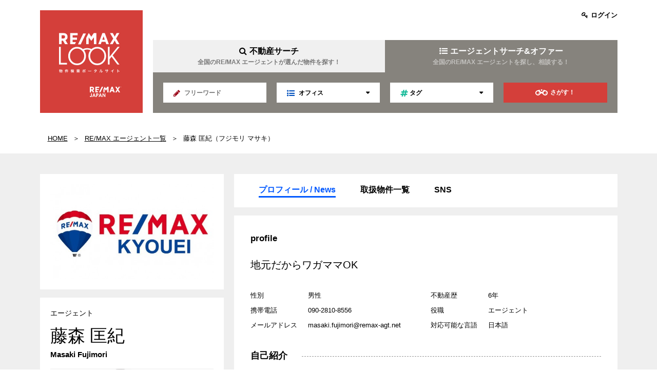

--- FILE ---
content_type: text/css
request_url: https://look.remax-japan.jp/css/portal/style.css?id=b83df5de297b7b9df53i
body_size: 124983
content:
.mt0{margin-top:0px !important}.mr0{margin-right:0px !important}.mb0{margin-bottom:0px !important}.ml0{margin-left:0px !important}.pt0{padding-top:0px !important}.pr0{padding-right:0px !important}.pb0{padding-bottom:0px !important}.pl0{padding-left:0px !important}.mt5{margin-top:5px !important}.mr5{margin-right:5px !important}.mb5{margin-bottom:5px !important}.ml5{margin-left:5px !important}.pt5{padding-top:5px !important}.pr5{padding-right:5px !important}.pb5{padding-bottom:5px !important}.pl5{padding-left:5px !important}.mt10{margin-top:10px !important}.mr10{margin-right:10px !important}.mb10{margin-bottom:10px !important}.ml10{margin-left:10px !important}.pt10{padding-top:10px !important}.pr10{padding-right:10px !important}.pb10{padding-bottom:10px !important}.pl10{padding-left:10px !important}.mt15{margin-top:15px !important}.mr15{margin-right:15px !important}.mb15{margin-bottom:15px !important}.ml15{margin-left:15px !important}.pt15{padding-top:15px !important}.pr15{padding-right:15px !important}.pb15{padding-bottom:15px !important}.pl15{padding-left:15px !important}.mt20{margin-top:20px !important}.mr20{margin-right:20px !important}.mb20{margin-bottom:20px !important}.ml20{margin-left:20px !important}.pt20{padding-top:20px !important}.pr20{padding-right:20px !important}.pb20{padding-bottom:20px !important}.pl20{padding-left:20px !important}.mt25{margin-top:25px !important}.mr25{margin-right:25px !important}.mb25{margin-bottom:25px !important}.ml25{margin-left:25px !important}.pt25{padding-top:25px !important}.pr25{padding-right:25px !important}.pb25{padding-bottom:25px !important}.pl25{padding-left:25px !important}.mt30{margin-top:30px !important}.mr30{margin-right:30px !important}.mb30{margin-bottom:30px !important}.ml30{margin-left:30px !important}.pt30{padding-top:30px !important}.pr30{padding-right:30px !important}.pb30{padding-bottom:30px !important}.pl30{padding-left:30px !important}.mt35{margin-top:35px !important}.mr35{margin-right:35px !important}.mb35{margin-bottom:35px !important}.ml35{margin-left:35px !important}.pt35{padding-top:35px !important}.pr35{padding-right:35px !important}.pb35{padding-bottom:35px !important}.pl35{padding-left:35px !important}.mt40{margin-top:40px !important}.mr40{margin-right:40px !important}.mb40{margin-bottom:40px !important}.ml40{margin-left:40px !important}.pt40{padding-top:40px !important}.pr40{padding-right:40px !important}.pb40{padding-bottom:40px !important}.pl40{padding-left:40px !important}.mt45{margin-top:45px !important}.mr45{margin-right:45px !important}.mb45{margin-bottom:45px !important}.ml45{margin-left:45px !important}.pt45{padding-top:45px !important}.pr45{padding-right:45px !important}.pb45{padding-bottom:45px !important}.pl45{padding-left:45px !important}.mt50{margin-top:50px !important}.mr50{margin-right:50px !important}.mb50{margin-bottom:50px !important}.ml50{margin-left:50px !important}.pt50{padding-top:50px !important}.pr50{padding-right:50px !important}.pb50{padding-bottom:50px !important}.pl50{padding-left:50px !important}.mt55{margin-top:55px !important}.mr55{margin-right:55px !important}.mb55{margin-bottom:55px !important}.ml55{margin-left:55px !important}.pt55{padding-top:55px !important}.pr55{padding-right:55px !important}.pb55{padding-bottom:55px !important}.pl55{padding-left:55px !important}.mt60{margin-top:60px !important}.mr60{margin-right:60px !important}.mb60{margin-bottom:60px !important}.ml60{margin-left:60px !important}.pt60{padding-top:60px !important}.pr60{padding-right:60px !important}.pb60{padding-bottom:60px !important}.pl60{padding-left:60px !important}.mt65{margin-top:65px !important}.mr65{margin-right:65px !important}.mb65{margin-bottom:65px !important}.ml65{margin-left:65px !important}.pt65{padding-top:65px !important}.pr65{padding-right:65px !important}.pb65{padding-bottom:65px !important}.pl65{padding-left:65px !important}.mt70{margin-top:70px !important}.mr70{margin-right:70px !important}.mb70{margin-bottom:70px !important}.ml70{margin-left:70px !important}.pt70{padding-top:70px !important}.pr70{padding-right:70px !important}.pb70{padding-bottom:70px !important}.pl70{padding-left:70px !important}.mt75{margin-top:75px !important}.mr75{margin-right:75px !important}.mb75{margin-bottom:75px !important}.ml75{margin-left:75px !important}.pt75{padding-top:75px !important}.pr75{padding-right:75px !important}.pb75{padding-bottom:75px !important}.pl75{padding-left:75px !important}.mt80{margin-top:80px !important}.mr80{margin-right:80px !important}.mb80{margin-bottom:80px !important}.ml80{margin-left:80px !important}.pt80{padding-top:80px !important}.pr80{padding-right:80px !important}.pb80{padding-bottom:80px !important}.pl80{padding-left:80px !important}.mt85{margin-top:85px !important}.mr85{margin-right:85px !important}.mb85{margin-bottom:85px !important}.ml85{margin-left:85px !important}.pt85{padding-top:85px !important}.pr85{padding-right:85px !important}.pb85{padding-bottom:85px !important}.pl85{padding-left:85px !important}.mt90{margin-top:90px !important}.mr90{margin-right:90px !important}.mb90{margin-bottom:90px !important}.ml90{margin-left:90px !important}.pt90{padding-top:90px !important}.pr90{padding-right:90px !important}.pb90{padding-bottom:90px !important}.pl90{padding-left:90px !important}.mt95{margin-top:95px !important}.mr95{margin-right:95px !important}.mb95{margin-bottom:95px !important}.ml95{margin-left:95px !important}.pt95{padding-top:95px !important}.pr95{padding-right:95px !important}.pb95{padding-bottom:95px !important}.pl95{padding-left:95px !important}.mt100{margin-top:100px !important}.mr100{margin-right:100px !important}.mb100{margin-bottom:100px !important}.ml100{margin-left:100px !important}.pt100{padding-top:100px !important}.pr100{padding-right:100px !important}.pb100{padding-bottom:100px !important}.pl100{padding-left:100px !important}.mt105{margin-top:105px !important}.mr105{margin-right:105px !important}.mb105{margin-bottom:105px !important}.ml105{margin-left:105px !important}.pt105{padding-top:105px !important}.pr105{padding-right:105px !important}.pb105{padding-bottom:105px !important}.pl105{padding-left:105px !important}.mt110{margin-top:110px !important}.mr110{margin-right:110px !important}.mb110{margin-bottom:110px !important}.ml110{margin-left:110px !important}.pt110{padding-top:110px !important}.pr110{padding-right:110px !important}.pb110{padding-bottom:110px !important}.pl110{padding-left:110px !important}.mt115{margin-top:115px !important}.mr115{margin-right:115px !important}.mb115{margin-bottom:115px !important}.ml115{margin-left:115px !important}.pt115{padding-top:115px !important}.pr115{padding-right:115px !important}.pb115{padding-bottom:115px !important}.pl115{padding-left:115px !important}.mt120{margin-top:120px !important}.mr120{margin-right:120px !important}.mb120{margin-bottom:120px !important}.ml120{margin-left:120px !important}.pt120{padding-top:120px !important}.pr120{padding-right:120px !important}.pb120{padding-bottom:120px !important}.pl120{padding-left:120px !important}.mt125{margin-top:125px !important}.mr125{margin-right:125px !important}.mb125{margin-bottom:125px !important}.ml125{margin-left:125px !important}.pt125{padding-top:125px !important}.pr125{padding-right:125px !important}.pb125{padding-bottom:125px !important}.pl125{padding-left:125px !important}.mt130{margin-top:130px !important}.mr130{margin-right:130px !important}.mb130{margin-bottom:130px !important}.ml130{margin-left:130px !important}.pt130{padding-top:130px !important}.pr130{padding-right:130px !important}.pb130{padding-bottom:130px !important}.pl130{padding-left:130px !important}.mt135{margin-top:135px !important}.mr135{margin-right:135px !important}.mb135{margin-bottom:135px !important}.ml135{margin-left:135px !important}.pt135{padding-top:135px !important}.pr135{padding-right:135px !important}.pb135{padding-bottom:135px !important}.pl135{padding-left:135px !important}.mt140{margin-top:140px !important}.mr140{margin-right:140px !important}.mb140{margin-bottom:140px !important}.ml140{margin-left:140px !important}.pt140{padding-top:140px !important}.pr140{padding-right:140px !important}.pb140{padding-bottom:140px !important}.pl140{padding-left:140px !important}.mt145{margin-top:145px !important}.mr145{margin-right:145px !important}.mb145{margin-bottom:145px !important}.ml145{margin-left:145px !important}.pt145{padding-top:145px !important}.pr145{padding-right:145px !important}.pb145{padding-bottom:145px !important}.pl145{padding-left:145px !important}.mt150{margin-top:150px !important}.mr150{margin-right:150px !important}.mb150{margin-bottom:150px !important}.ml150{margin-left:150px !important}.pt150{padding-top:150px !important}.pr150{padding-right:150px !important}.pb150{padding-bottom:150px !important}.pl150{padding-left:150px !important}.mt0{margin-top:0px !important}.mr0{margin-right:0px !important}.mb0{margin-bottom:0px !important}.ml0{margin-left:0px !important}.mt-5{margin-top:-5px !important}.mr-5{margin-right:-5px !important}.mb-5{margin-bottom:-5px !important}.ml-5{margin-left:-5px !important}.mt-10{margin-top:-10px !important}.mr-10{margin-right:-10px !important}.mb-10{margin-bottom:-10px !important}.ml-10{margin-left:-10px !important}.mt-15{margin-top:-15px !important}.mr-15{margin-right:-15px !important}.mb-15{margin-bottom:-15px !important}.ml-15{margin-left:-15px !important}.mt-20{margin-top:-20px !important}.mr-20{margin-right:-20px !important}.mb-20{margin-bottom:-20px !important}.ml-20{margin-left:-20px !important}.mt-25{margin-top:-25px !important}.mr-25{margin-right:-25px !important}.mb-25{margin-bottom:-25px !important}.ml-25{margin-left:-25px !important}.mt-30{margin-top:-30px !important}.mr-30{margin-right:-30px !important}.mb-30{margin-bottom:-30px !important}.ml-30{margin-left:-30px !important}.mt-35{margin-top:-35px !important}.mr-35{margin-right:-35px !important}.mb-35{margin-bottom:-35px !important}.ml-35{margin-left:-35px !important}.mt-40{margin-top:-40px !important}.mr-40{margin-right:-40px !important}.mb-40{margin-bottom:-40px !important}.ml-40{margin-left:-40px !important}.mt-45{margin-top:-45px !important}.mr-45{margin-right:-45px !important}.mb-45{margin-bottom:-45px !important}.ml-45{margin-left:-45px !important}.mt-50{margin-top:-50px !important}.mr-50{margin-right:-50px !important}.mb-50{margin-bottom:-50px !important}.ml-50{margin-left:-50px !important}.mt-55{margin-top:-55px !important}.mr-55{margin-right:-55px !important}.mb-55{margin-bottom:-55px !important}.ml-55{margin-left:-55px !important}.mt-60{margin-top:-60px !important}.mr-60{margin-right:-60px !important}.mb-60{margin-bottom:-60px !important}.ml-60{margin-left:-60px !important}.mt-65{margin-top:-65px !important}.mr-65{margin-right:-65px !important}.mb-65{margin-bottom:-65px !important}.ml-65{margin-left:-65px !important}.mt-70{margin-top:-70px !important}.mr-70{margin-right:-70px !important}.mb-70{margin-bottom:-70px !important}.ml-70{margin-left:-70px !important}.mt-75{margin-top:-75px !important}.mr-75{margin-right:-75px !important}.mb-75{margin-bottom:-75px !important}.ml-75{margin-left:-75px !important}.mt-80{margin-top:-80px !important}.mr-80{margin-right:-80px !important}.mb-80{margin-bottom:-80px !important}.ml-80{margin-left:-80px !important}.mt-85{margin-top:-85px !important}.mr-85{margin-right:-85px !important}.mb-85{margin-bottom:-85px !important}.ml-85{margin-left:-85px !important}.mt-90{margin-top:-90px !important}.mr-90{margin-right:-90px !important}.mb-90{margin-bottom:-90px !important}.ml-90{margin-left:-90px !important}.mt-95{margin-top:-95px !important}.mr-95{margin-right:-95px !important}.mb-95{margin-bottom:-95px !important}.ml-95{margin-left:-95px !important}.mt-100{margin-top:-100px !important}.mr-100{margin-right:-100px !important}.mb-100{margin-bottom:-100px !important}.ml-100{margin-left:-100px !important}.slick-loading .slick-list{background:#fff url("/assets/images/portal/vendor/slick/ajax-loader.gif") center center no-repeat}@font-face{font-family:"slick";src:url("/assets/fonts/portal/vendor/slick/slick.eot");src:url("/assets/fonts/portal/vendor/slick/slick.eot?#iefix") format("embedded-opentype"),url("/assets/fonts/portal/vendor/slick/slick.woff") format("woff"),url("/assets/fonts/portal/vendor/slick/slick.ttf") format("truetype"),url("/assets/fonts/portal/vendor/slick/slick.svg#slick") format("svg");font-weight:normal;font-style:normal}#fancybox-loading,a.fancybox-close,.fancybox-prev span,.fancybox-next span{background-image:url("/assets/images/portal/vendor/fancybox/fancybox_sprite.png")}#fancybox-loading div{background:url("/assets/images/portal/vendor/fancybox/fancybox_loading.gif") center center no-repeat}.fancybox-nav{background:rgba(0,0,0,0) url("/assets/images/portal/vendor/fancybox/fancybox_blank.gif")}.fancybox-overlay{background:url("/assets/images/portal/vendor/fancybox/fancybox_overlay.png");_background-image:none;_background-color:#000}@media only screen and (-webkit-min-device-pixel-ratio: 1.5),only screen and (min--moz-device-pixel-ratio: 1.5),only screen and (min-device-pixel-ratio: 1.5){#fancybox-loading,.fancybox-close,.fancybox-prev span,.fancybox-next span{background-image:url("/assets/images/portal/vendor/fancybox/fancybox_sprite@2x.png")}#fancybox-loading div{background-image:url("/assets/images/portal/vendor/fancybox/fancybox_loading@2x.gif")}}*,::before,::after{box-sizing:border-box;margin:0}a{color:inherit;text-decoration:none}a.a-deco:hover,a.a-deco:focus{text-decoration:underline}@media screen and (min-width: 0)and (max-width: 878px){br.wbr{display:none}}img{max-width:100%;height:auto;border:none}img.mix-darken{mix-blend-mode:darken}img.fit-cover{object-fit:cover;object-position:center;width:100%;height:100%}img.fit-contain{object-fit:contain;object-position:center;width:100%;height:100%}.fit-parent{position:absolute;top:0;left:0;right:0;bottom:0}.opacify{transition:opacity .2s}.opacify:hover,.opacify:focus{filter:alpha(opacity=70);-moz-opacity:.7;opacity:.7}.d-none{display:none}table{border-collapse:collapse}address{font-style:normal}html{scroll-behavior:smooth}@media screen and (max-width: 959.98px){html.is-locked{overflow:hidden}}body{padding:0;margin:0;line-height:1.5;font-family:游ゴシック体,"Yu Gothic",YuGothic,"ヒラギノ角ゴシック Pro","Hiragino Kaku Gothic Pro",メイリオ,Meiryo,Osaka,"ＭＳ Ｐゴシック","MS PGothic",sans-serif}#wrapper{display:grid;min-height:100vh;grid-template:"page-header-main" 1fr "page-footer" auto/100%}#wrapper #header-main{grid-area:page-header-main}#wrapper #footer{grid-area:page-footer}.container{padding-left:15px !important;padding-right:15px !important}.wrapper{width:100%;max-width:1125px;margin:0 auto}.wrapper-sm{width:100%;max-width:1040px;margin:0 auto}.wrapper-xs{width:100%;max-width:890px;margin:0 auto}.sec{margin-bottom:8rem}@media screen and (max-width: 959.98px){.sec{margin-bottom:5rem}}.ws-pl{white-space:pre-line}.ws-nw{white-space:nowrap}.align-left{text-align:left !important}.align-center{text-align:center !important}.align-right{text-align:right !important}.align-middle{vertical-align:middle !important}.negative-indent{text-indent:-1em;padding-left:1em}.text-required{color:red}.text-danger{color:#d43f3a}.text-info{color:#174c88}.text-muted{color:#555}.text-associate{color:#d63367 !important}.text-black{color:#000 !important}.font-sm{font-size:.875rem !important}.font-xs{font-size:.75rem !important}.font-lg{font-size:1.25rem !important}.font-xl{font-size:1.5rem !important}.font-bold{font-weight:bold}.err-msg{color:#d43e3a;font-size:.75rem;padding-left:.125rem}.err-msg:empty{display:none}.empty-msg{color:#d43e3a;text-align:center;margin:4rem 0}.alert{font-size:.875rem;padding:1rem 1.25rem;margin-bottom:1.25rem}.alert.alert-success{background-color:#e9fcf8;color:#127d68}.grid-page-col{display:grid;grid-gap:80px;grid-template:"main side" auto/1fr 300px}@media screen and (max-width: 1279.98px){.grid-page-col{grid-gap:40px;grid-template:"main side" auto/1fr 300px}}@media screen and (max-width: 959.98px){.grid-page-col{display:block}}.grid-page-col .grid-main{grid-area:main}@media screen and (max-width: 959.98px){.grid-page-col .grid-main{margin-bottom:5rem}}.grid-page-col .grid-side{grid-area:side}.grid-col-2{display:grid;grid-gap:3rem;grid-template:"col-2-l col-2-r" auto/1fr 1fr}@media screen and (max-width: 959.98px){.grid-col-2{grid-gap:1.5rem;grid-template:"col-2-l col-2-r" auto/1fr 1fr}}.grid-col-2 .grid-left{grid-area:col-2-l}.grid-col-2 .grid-right{grid-area:col-2-r}.grid-col-2.grid-left-auto{grid-template:"col-2-l col-2-r" auto/auto 1fr}.grid-col-2.grid-right-auto{grid-template:"col-2-l col-2-r" auto/1fr auto}.mb-sec{margin-bottom:7rem !important}.mb-0{margin-bottom:0 !important}.mb-1{margin-bottom:.25rem !important}.mb-2{margin-bottom:.5rem !important}.mb-1.mb-2{margin-bottom:.75rem !important}.mb-4{margin-bottom:1rem !important}.mb-4.mb-1{margin-bottom:1.25rem !important}.mb-4.mb-2{margin-bottom:1.5rem !important}.mb-4.mb-1.mb-2{margin-bottom:1.75rem !important}.mb-8{margin-bottom:2rem !important}.mb-8.mb-1{margin-bottom:2.25rem !important}.mb-8.mb-2{margin-bottom:2.5rem !important}.mb-8.mb-1.mb-2{margin-bottom:2.75rem !important}.mb-8.mb-4{margin-bottom:3rem !important}.mb-8.mb-4.mb-1{margin-bottom:3.25rem !important}.mb-8.mb-4.mb-2{margin-bottom:3.5rem !important}.mb-8.mb-4.mb-1.mb-2{margin-bottom:3.75rem !important}.mb-16{margin-bottom:4rem !important}body{margin:0;padding:0;font-size:16px;line-height:1;color:#000}article,aside,figure,footer,header,hgroup,nav,section{display:block}h1,h2,h3,h4,h5,h6,p,th,td,address,small,i{margin:0;padding:0;font-size:100%;font-weight:normal;font-style:normal;line-height:1.5}ol,ul,dl,dt,dd{list-style-type:none;margin:0;padding:0;font-size:100%;font-weight:normal;font-style:normal;line-height:1.5}img,object,embed{border:0;vertical-align:middle}img{max-width:100%;height:auto}table{border-spacing:0;border-collapse:collapse}th{text-align:left}em{font-style:normal;font-weight:bold}a{color:inherit;text-decoration:none}button{background:none;border:none;cursor:pointer;margin:0;padding:0}video{width:100%}*{box-sizing:border-box}input[type=submit]{-webkit-appearance:none}input[type=text],input[type=search],input[type=tel],input[type=url],input[type=email],input[type=password],input[type=datetime],input[type=date],input[type=month],input[type=week],input[type=time],input[type=datetime-local],input[type=number],textarea,select{background-color:#fff;padding:5px;border:1px solid #deddde;line-height:1.5;font-size:100%}input[type=text]:focus,input[type=search]:focus,input[type=tel]:focus,input[type=url]:focus,input[type=email]:focus,input[type=password]:focus,input[type=datetime]:focus,input[type=date]:focus,input[type=month]:focus,input[type=week]:focus,input[type=time]:focus,input[type=datetime-local]:focus,input[type=number]:focus,textarea:focus,select:focus{outline:none}input[type=text]:focus-ring,input[type=search]:focus-ring,input[type=tel]:focus-ring,input[type=url]:focus-ring,input[type=email]:focus-ring,input[type=password]:focus-ring,input[type=datetime]:focus-ring,input[type=date]:focus-ring,input[type=month]:focus-ring,input[type=week]:focus-ring,input[type=time]:focus-ring,input[type=datetime-local]:focus-ring,input[type=number]:focus-ring,textarea:focus-ring,select:focus-ring{outline:2px solid blue}select{padding-right:30px;background-size:19px auto}@media(max-width: 879px){.pc{display:none !important}}@media(min-width: 878px){.sp{display:none !important}}.icon_left{display:inline-block;margin-right:5px;vertical-align:middle}.icon_right{display:inline-block;margin-left:5px;vertical-align:middle}.icon_left img,.icon_right img{vertical-align:text-top}.effect_left{opacity:0;transform:translate3d(100%, 0, 0);transition:all 1s ease}.effect_left.move{opacity:1;transform:translate3d(0%, 0, 0)}.effect_right{opacity:0;transform:translate3d(-100%, 0, 0);transition:all 1s ease}.effect_right.move{opacity:1;transform:translate3d(0%, 0, 0)}.effect_up{opacity:0;transform:translate3d(0, 100%, 0);transition:all 1s ease}.effect_up.move{opacity:1;transform:translate3d(0, 0%, 0)}.effect_show{opacity:0;transition:all 1s ease}.effect_show.move{opacity:1}.thumb.scale a,a.scale .thumb{display:block;overflow:hidden}.thumb.scale a img,a.scale .thumb img{transition:all .3s ease;transform:scale(1)}.thumb.scale a:hover img,a.scale:hover .thumb img{transform:scale(1.1)}.slider{opacity:0}.slider.slick-initialized{opacity:1}.fancybox-overlay{background:none;background-color:rgba(0,0,0,.4)}.fancybox-lock #wrapper{filter:blur(4px)}.btn_style01{display:inline-block;background-color:#000;font-size:.75rem;font-weight:bold;color:#fff;padding:10px 20px;border-radius:23px;transition:.3s opacity ease}.btn_style01.gray{background-color:#aaa}.btn_style01:hover{opacity:.7}.btn_style02{display:inline-block;background-color:#000;font-size:.88rem;font-weight:bold;color:#fff;padding:10px 20px;border-radius:23px;transition:.3s opacity ease;width:100%;text-align:center}.btn_style02.gray{background-color:#aaa}.btn_style02:hover{opacity:.7}.btn_style03{display:inline-block;background-color:#fff;font-size:.5rem;color:#000;padding:3px 10px;border-radius:5px;transition:background-color .3s ease;text-align:center;border:1px solid #deddde}.btn_style03.gray{background-color:#aaa}.btn_style03:hover{background-color:#deddde}.clumb ul{font-size:0rem;padding-top:20px;padding-bottom:20px}.clumb ul li{display:inline-block;font-size:.81rem}.clumb ul li:not(:last-child):after{content:"＞";display:inline-block;padding-left:10px;padding-right:10px}.clumb ul li a{color:#000;text-decoration:underline}.pagetitle_wrap{background-color:#000;margin-bottom:40px}.pagetitle_wrap .pagetitle{margin-left:120px;margin-right:120px;background-color:#282828;padding:10px 20px}@media screen and (min-width: 0)and (max-width: 878px){.pagetitle_wrap .pagetitle{margin-left:30px;margin-right:30px}}.pagination[role=navigation]{display:flex;flex-wrap:wrap;width:100%;margin:40px 0 100px;background-color:#efefef;border:1px solid #d5d9dd;border-radius:3px}.pagination[role=navigation] li{flex:none;min-width:2em;background-color:#efefef;text-align:center;border-right:1px solid #d5d9dd;transition:.125s}.pagination[role=navigation] li:not(.disabled):hover{background-color:#dedede}.pagination[role=navigation] li.active{background-color:#29333d !important;color:#fff}.pagination[role=navigation] li span,.pagination[role=navigation] li a{display:inline-block;text-decoration:none;font-size:14px;font-weight:normal;padding:.5em 1em}@media screen and (min-width: 879px){.pagination[role=navigation] li span[rel=prev][aria-label]::after,.pagination[role=navigation] li a[rel=prev][aria-label]::after{content:" Previous Page"}.pagination[role=navigation] li span[rel=next][aria-label]::before,.pagination[role=navigation] li a[rel=next][aria-label]::before{content:"Next Page "}}.col{overflow:hidden;counter-reset:dmy}.col .dummy{counter-increment:dmy;display:flex;justify-content:center;align-items:center;background-color:#dcdcdc;min-height:3rem}.col .dummy::after{content:counter(dmy)}.col .col-4{display:flex;flex-wrap:wrap;margin:0 -8px}.col .col-4>*{width:calc(100% / 4 - 16px - 1px);max-width:calc(100% / 4 - 16px);flex:1 0 auto;margin:0 8px 14px}.col .col-3{display:flex;flex-wrap:wrap;margin:0 -11px}.col .col-3>*{width:calc(100% / 3 - 22px - 1px);max-width:calc(100% / 3 - 22px);flex:1 0 auto;margin:0 11px 12px}.col .col-2{display:flex;flex-wrap:wrap;margin:0 -6px}.col .col-2>*{width:calc(100% / 2 - 12px - 1px);max-width:calc(100% / 2 - 12px);flex:1 0 auto;margin:0 6px 10px}.col .col-2g{display:flex;flex-wrap:wrap;margin:0 -20px}.col .col-2g>*{width:calc(100% / 2 - 40px - 1px);max-width:calc(100% / 2 - 40px);flex:1 0 auto;margin:0 20px 20px}@media screen and (max-width: 1279.98px){.col .col-lg-3{margin:0 -11px}.col .col-lg-3>*{width:calc(100% / 3 - 22px - 1px);max-width:calc(100% / 3 - 22px);margin:0 11px 12px}}@media screen and (max-width: 1279.98px){.col .col-lg-2{margin:0 -6px}.col .col-lg-2>*{width:calc(100% / 2 - 12px - 1px);max-width:calc(100% / 2 - 12px);margin:0 6px 10px}}@media screen and (max-width: 1279.98px){.col .col-lg-1{margin:0}.col .col-lg-1>*{width:100%;max-width:none;margin:0 0 20px}}@media screen and (max-width: 959.98px){.col .col-md-3{margin:0 -11px}.col .col-md-3>*{width:calc(100% / 3 - 22px - 1px);max-width:calc(100% / 3 - 22px);margin:0 11px 12px}}@media screen and (max-width: 959.98px){.col .col-md-2{margin:0 -6px}.col .col-md-2>*{width:calc(100% / 2 - 12px - 1px);max-width:calc(100% / 2 - 12px);margin:0 6px 10px}}@media screen and (max-width: 959.98px){.col .col-md-1{margin:0}.col .col-md-1>*{width:100%;max-width:none;margin:0 0 20px}}@media screen and (max-width: 599.98px){.col .col-sm-3{margin:0 -11px}.col .col-sm-3>*{width:calc(100% / 3 - 22px - 1px);max-width:calc(100% / 3 - 22px);margin:0 11px 12px}}@media screen and (max-width: 599.98px){.col .col-sm-2{margin:0 -6px}.col .col-sm-2>*{width:calc(100% / 2 - 12px - 1px);max-width:calc(100% / 2 - 12px);margin:0 6px 10px}}@media screen and (max-width: 599.98px){.col .col-sm-1{margin:0}.col .col-sm-1>*{width:100%;max-width:none;margin:0 0 20px}}@media screen and (max-width: 479.98px){.col .col-xs-2{margin:0 -6px}.col .col-xs-2>*{width:calc(100% / 2 - 12px - 1px);max-width:calc(100% / 2 - 12px);margin:0 6px 10px}}@media screen and (max-width: 479.98px){.col .col-xs-1{margin:0}.col .col-xs-1>*{width:100%;max-width:none;margin:0 0 20px}}.hidden{display:none}#header{padding-top:20px;padding-bottom:20px;background-color:#fff;position:relative;z-index:100}@media screen and (max-width: 959.98px){#header{padding-top:0px;text-align:center}#header .h_logo img{width:130px}}@media screen and (min-width: 0)and (max-width: 878px){#header .h_logo img{width:80px}}#header .h_container{max-width:1125px;margin-left:auto;margin-right:auto}#header .h_inner{position:relative}#header .h_inner ul.gnav_list{position:absolute;right:0px;top:0px;display:flex;align-items:center}#header .h_inner ul.gnav_list li{padding-left:50px;font-size:.81rem;font-weight:bold}#spnav_buttonwrap{display:none}@media screen and (max-width: 959.98px){#spnav_buttonwrap{display:block;position:fixed;right:0px;top:0px;background-color:#000;z-index:1001}#spnav_buttonwrap #spnav_button{width:68px;height:68px;cursor:pointer;position:relative;z-index:10000;display:flex;align-items:center;place-content:center}#spnav_buttonwrap #spnav_button span{background-color:#fff;display:block;position:absolute;height:2px;width:100%;left:0;-webkit-transition:.35s ease-in-out;-moz-transition:.35s ease-in-out;transition:.35s ease-in-out}#spnav_buttonwrap #spnav_button span:nth-child(1){top:15%}#spnav_buttonwrap #spnav_button span:nth-child(2){top:50%;transform:translate3d(0, -50%, 0)}#spnav_buttonwrap #spnav_button span:nth-child(3){bottom:15%}#spnav_buttonwrap #spnav_button div{position:relative;width:50%;height:50%;display:inline-block}#spnav_buttonwrap.open #spnav_button span:nth-child(1){top:50%;-webkit-transform:rotate(137deg);-moz-transform:rotate(137deg);transform:rotate(137deg)}#spnav_buttonwrap.open #spnav_button span:nth-child(2){width:0}#spnav_buttonwrap.open #spnav_button span:nth-child(3){top:50%;-webkit-transform:rotate(-137deg);-moz-transform:rotate(-137deg);transform:rotate(-137deg)}#menu{position:relative;z-index:1000}#menu .menu_filter{content:"";display:block;position:fixed;left:0px;right:0px;top:0px;bottom:0px;background-color:rgba(0,0,0,.5);opacity:0;visibility:hidden;transition:opacity .3s ease,visibility .3s ease}#menu .menu_content{position:fixed;right:0px;top:0px;width:300px;min-height:100%;background-color:#fff;padding-bottom:30px;transform:translate3d(100%, 0, 0);opacity:0;visibility:hidden;transition:transform .3s ease,opacity .3s ease,visibility .3s ease;padding-top:68px}html.smooth{scroll-behavior:auto}#wrapper{position:static;width:100%;overflow:hidden}body.menu_open #menu{position:fixed;left:0px;right:0px;top:0px;bottom:0px;overflow-y:scroll}body.menu_open #menu .menu_filter{opacity:1;visibility:visible}body.menu_open #menu .menu_content{position:absolute;transform:translate3d(0, 0, 0);opacity:1;visibility:visible}body.menu_open #wrapper{position:fixed}}#login .login_inner{width:860px;max-width:100%}#account .login_inner{width:430px;max-width:100%}#account .login_inner ul.sns_login{display:flex;margin-left:-10px;border-bottom:1px solid #ccc;margin-bottom:30px}#account .login_inner ul.sns_login li{padding-left:10px}#account .login_inner ul.sns_login li .fa{position:static;display:block;transform:translate3d(0, 0, 0);margin-bottom:10px}.loginbox .login_inner{padding:40px}@media screen and (min-width: 0)and (max-width: 878px){.loginbox .login_inner{padding:20px}}.loginbox .subtitle{text-align:center;font-size:1.25rem;margin-bottom:30px}.loginbox .block{display:flex}@media screen and (min-width: 0)and (max-width: 878px){.loginbox .block{display:block}}.loginbox .block .left{width:50%;padding-right:30px;border-right:1px solid #ccc}@media screen and (min-width: 0)and (max-width: 878px){.loginbox .block .left{width:100%;padding-right:0px;border-right:none;border-bottom:1px solid #ccc;margin-bottom:30px}}.loginbox .block .right{width:50%;padding-left:30px}@media screen and (min-width: 0)and (max-width: 878px){.loginbox .block .right{width:100%;padding-left:0px}}.loginbox ul.sns_login li{margin-bottom:15px}.loginbox ul.sns_login li a{display:inline-block;width:100%;padding:10px;position:relative;color:#fff;font-size:1rem;font-weight:bold;text-align:center;border-radius:5px}.loginbox ul.sns_login li a .fa{position:absolute;left:10px;top:50%;transform:translate3d(0, -50%, 0);font-size:1.5rem}.loginbox ul.sns_login li.facebook a{background-color:#3b5791}.loginbox ul.sns_login li.twitter a{background-color:#000}.loginbox ul.sns_login .fa-twitter-square:before{content:'𝕏';font-family:unset;font-weight:bold;}.loginbox ul.sns_login li.google a{background-color:#db4d3f}.loginbox ul.mail_login li{margin-bottom:15px}.loginbox ul.mail_login li input.input_box{border:1px solid #ccc;display:inline-block;width:100%;padding:9px;font-size:1rem;border-radius:5px}.loginbox ul.mail_login li .btn_submit{background-color:#9ac240;display:inline-block;width:100%;padding:10px;position:relative;color:#fff;font-size:1rem;font-weight:bold;text-align:center;border-radius:5px}.loginbox ul.mail_login li.checkbox_text{font-size:.88rem}.loginbox ul.mail_login li.checkbox_text a{text-decoration:underline}.loginbox ul.mail_login li .checkbox{margin-right:5px}.loginbox .notes{font-size:.88rem;text-align:right}.loginbox .notes a{text-decoration:underline}.loginbox .bottom_text{font-size:.88rem;text-align:center;margin-top:30px}.loginbox .bottom_text a{text-decoration:underline}.fade.in{-webkit-animation:fadein2 2s ease 0s 1}.fade.out{-webkit-animation:fadeout 2s ease 0s 1}@-webkit-keyframes fadeout{0%{opacity:1;z-index:2}100%{opacity:0;z-index:0}}@-webkit-keyframes fadein2{0%{opacity:0;z-index:0}100%{opacity:1;z-index:2}}.fancybox-skin{border-radius:10px}@media screen and (max-width: 959.98px){#nav{position:absolute;z-index:2147483647;top:0;right:0;width:250px;background-color:#004d9a;color:#fff;padding:1.25rem 1.5rem;opacity:0;visibility:hidden;transition:visibility .25s step-end,opacity .25s}#nav.is-shown{opacity:1;visibility:visible;transition:visibility .25s step-start,opacity .25s}#nav.is-shown+#backdrop{opacity:1;visibility:visible;background-color:rgba(255,255,255,.25);transition:visibility .25s step-start,all .25s}}#nav .nav-header{display:none}@media screen and (max-width: 959.98px){#nav .nav-header{display:flex;justify-content:space-between;align-items:center;margin-bottom:1.5rem}}#nav ul li{display:inline-block;font-size:.8125rem;font-weight:bold;margin-right:3em}#nav ul li:last-of-type{margin-right:0}@media screen and (max-width: 959.98px){#nav ul li{font-weight:normal;margin-right:0}}#nav ul li a{transition:opacity .2s}#nav ul li a:hover,#nav ul li a:focus{filter:alpha(opacity=70);-moz-opacity:.7;opacity:.7}#nav ul li a.curr{color:#db1c2e}@media screen and (max-width: 959.98px){#nav ul li a.curr{color:#fff;font-weight:bold}}@media screen and (max-width: 959.98px){#nav ul li{display:block;font-size:.875rem}#nav ul li a{display:block;padding:.5rem 0}}#backdrop{display:none}@media screen and (max-width: 959.98px){#backdrop{display:block;position:fixed;top:0;left:0;right:0;bottom:0;z-index:2147483646;opacity:0;visibility:hidden;transition:visibility .25s step-end,all .25s}}.btn-menu{display:block;background:none;font-size:inherit;padding:0;border:none;text-align:center;width:50px;margin-left:auto}.btn-menu .btn-menu-icon{position:relative;width:50px;height:39px;margin:2px auto 0}.btn-menu .btn-menu-icon .hamburger{position:absolute;top:0;bottom:0;margin:auto;width:100%;height:9px;background-color:#000}.btn-menu .btn-menu-icon .hamburger::before,.btn-menu .btn-menu-icon .hamburger::after{content:"";position:absolute;left:0;width:100%;height:9px;background-color:#000}.btn-menu .btn-menu-icon .hamburger::before{bottom:15px}.btn-menu .btn-menu-icon .hamburger::after{top:15px}.btn-menu .btn-menu-icon .cross{position:absolute;top:0;bottom:0;margin:auto}.btn-menu .btn-menu-icon .cross::before,.btn-menu .btn-menu-icon .cross::after{content:"";position:absolute;top:0;left:0;right:0;bottom:0;width:16px;height:3px;background-color:#fff;transform-origin:center;margin:auto}.btn-menu .btn-menu-icon .cross::before{transform:rotate(45deg)}.btn-menu .btn-menu-icon .cross::after{transform:rotate(-45deg)}.btn-menu .btn-menu-label{font-size:1.25rem}.btn-menu#closeMenu{display:inline-block;width:auto;color:#fff;text-align:center;line-height:1}.btn-menu#closeMenu .btn-menu-icon{width:16px;height:16px;margin:0 auto}.btn-menu#closeMenu .btn-menu-label{font-size:.5625rem}.prop-card{display:-webkit-box;display:-ms-flexbox;display:flex;-webkit-box-orient:vertical;-webkit-box-direction:normal;-ms-flex-direction:column;flex-direction:column;background-color:#fff;color:inherit;text-decoration:none;border:1px solid #f0f1f0;margin-bottom:2em !important}.prop-card .prop-photo{position:relative;z-index:0;background-color:#f5f5f5;padding-top:75%;overflow:hidden}.prop-card .prop-photo.is-darkened:after{content:"";position:absolute;top:0;left:0;right:0;bottom:0;background-color:rgba(0,0,0,.5)}.prop-card .prop-photo.is-darkened .prop-photo-status{display:-webkit-box;display:-ms-flexbox;display:flex;-webkit-box-align:center;-ms-flex-align:center;align-items:center;-webkit-box-pack:center;-ms-flex-pack:center;justify-content:center;position:absolute;z-index:1;top:0;left:0;right:0;bottom:0}.prop-card .prop-photo.is-darkened .prop-photo-status p{color:#fff;font-size:1.75em;font-weight:700;line-height:2;text-align:center}.prop-card .prop-photo.is-darkened .prop-photo-status p.small{font-size:.875em}.prop-card .prop-photo .prop-photo:hover .prop-photo-container{-webkit-transform:scale(1.1);transform:scale(1.1)}.prop-card .prop-photo .prop-photo-container{position:absolute;z-index:0;top:0;left:0;right:0;bottom:0;background-position:50%;background-repeat:no-repeat;background-size:cover;-webkit-transition:-webkit-transform .25s;transition:-webkit-transform .25s;transition:transform .25s;transition:transform .25s,-webkit-transform .25s}.prop-card .prop-categ{background-color:#164984;color:#fff;line-height:1;text-align:center;padding:.25em}.prop-card .prop-categ.is-for-rent{background-color:#3e7368}.prop-card .prop-categ .prop-categ-text{font-size:.875em;font-weight:700}.prop-card .prop-body{padding:.625em;line-height:1.5;text-align:center}.prop-card .prop-body .prop-body-area{font-size:.875em}.prop-card .prop-body .prop-body-title{font-weight:700;min-height:3em;padding-bottom:.25em}.prop-card .prop-body .prop-body-avatars div{display:inline-block;width:35px;border-radius:50%;overflow:hidden;margin:0 3px}.prop-card .prop-body .prop-body-avatars div img{display:block}.prop-card .prop-footer{display:-ms-grid;display:grid;-ms-grid-columns:1fr auto;grid-template-columns:1fr auto;-ms-grid-rows:auto;grid-template-rows:auto;font-size:.75em;line-height:1.5;padding:1em .625em;border-top:1px solid #f0f1f0;margin-top:auto}.prop-card .prop-footer>:first-child{-ms-grid-row:1;-ms-grid-column:1}.prop-card .prop-footer>:nth-child(2){-ms-grid-row:1;-ms-grid-column:2}.prop-card .prop-footer .prop-footer-price,.prop-card .prop-footer .prop-footer .prop-footer-type{-ms-flex-item-align:center;-ms-grid-row-align:center;align-self:center}.prop-card .prop-footer .prop-footer-price img,.prop-card .prop-footer .prop-footer .prop-footer-price span,.prop-card .prop-footer .prop-footer .prop-footer-type img,.prop-card .prop-footer .prop-footer .prop-footer-type span{width:auto;vertical-align:middle}.prop-card .prop-footer .prop-footer-price .prop-footer-type-icon,.prop-card .prop-footer .prop-footer .prop-footer-type .prop-footer-type-icon{margin-top:1px}#footer{position:relative;background-color:#28323d;color:#fff}@media screen and (min-width: 0)and (max-width: 878px){#footer{padding-bottom:60px}}#footer .f_info{padding-top:40px;padding-bottom:40px}#footer .f_info .block{display:flex;justify-content:space-between;align-items:center}@media screen and (min-width: 0)and (max-width: 878px){#footer .f_info .block{display:block}}@media screen and (min-width: 0)and (max-width: 878px){#footer .f_info .block .f_logo{text-align:center;margin-bottom:20px}}#footer .f_nav ul{display:flex;justify-content:flex-end}@media screen and (min-width: 0)and (max-width: 878px){#footer .f_nav ul{justify-content:center}}#footer .f_nav ul li{font-size:.75rem;padding-left:30px}@media screen and (min-width: 0)and (max-width: 878px){#footer .f_nav ul li{padding-left:15px;padding-right:15px}}#footer .f_nav ul li a:before{content:"";font-family:FontAwesome;display:inline-block;padding-right:5px}#footer .copyright{padding-top:20px;padding-bottom:20px;border-top:1px solid rgba(255,255,255,.5)}#footer .copyright .copyright_text{font-size:.75rem;text-align:center}.totop{position:relative;z-index:100}.totop a:hover{opacity:1}.totop a{position:fixed;right:30px;bottom:30px;opacity:0;visibility:hidden;transform:translate3d(0, 100%, 0);transition:opacity .3s ease,visibility .3s ease,transform .3s ease}.totop a.show{opacity:.9;visibility:visible;transform:translate3d(0, 0, 0)}.totop a.bottom{position:absolute}.totop a:hover{opacity:1}@media screen and (min-width: 0)and (max-width: 878px){.totop{top:60px}.totop a{right:0px;bottom:0px}.totop a img{width:50px}.totop a.show{bottom:60px}}.fixed_header{position:fixed;left:0px;right:0px;top:0px;z-index:100;background-color:#fff;box-shadow:0px 0px 10px rgba(0,0,0,.3);opacity:0;visibility:hidden;transform:translate3d(0, -100%, 0);transition:opacity .3s ease,visibility .3s ease,transform .3s ease}.fixed_header.active{opacity:1;visibility:visible;transform:translate3d(0, 0, 0)}@media screen and (min-width: 0)and (max-width: 878px){.fixed_header{background-color:rgba(0,0,0,.85);color:#fff;top:auto;bottom:0px;opacity:1;visibility:visible;transform:translate3d(0, 0, 0)}}.fixed_header .block{display:flex;align-items:stretch}.fixed_header .block>*{width:20%}@media screen and (min-width: 0)and (max-width: 878px){.fixed_header .block>*{width:25%}}.fixed_header .block>* a{padding:10px;display:table;font-size:.75rem;font-weight:bold;width:100%;height:100%;border-right:1px solid #ccc}@media screen and (min-width: 0)and (max-width: 878px){.fixed_header .block>* a{text-align:center;font-size:.5rem;font-weight:normal;padding:5px;border-right:none}}.fixed_header .block>* a .fa{font-size:1rem;vertical-align:middle}@media screen and (min-width: 0)and (max-width: 878px){.fixed_header .block>* a .fa{display:block;text-align:center;font-size:1.3rem;margin-bottom:5px}}@media screen and (min-width: 0)and (max-width: 878px){.fixed_header .block>* a .icon_left{display:block;text-align:center;margin-bottom:5px}.fixed_header .block>* a .icon_left img{width:1.2rem}}.fixed_header .block>* a>.inner{display:table-cell;vertical-align:middle}@media screen and (min-width: 0)and (max-width: 878px){.fixed_header .block .logo{display:none}}.fixed_header .block .logo a{background-color:#d43f3a}html.smooth{scroll-behavior:auto}#wrapper{position:static;width:100%;overflow:hidden}.menu_wrap{position:relative;z-index:1000}html.menu_open{overflow:hidden}html.menu_open #wrapper{filter:blur(4px)}.menu_wrap .search_box .search_content{opacity:0;visibility:hidden;transition:opacity .3s ease,visibility .3s ease}.menu_wrap .search_box .search_content .cat_title{font-size:120%;padding:15px 15px 10px;border-bottom:1px solid #ccc}.menu_wrap .search_box .search_content .cat_title .sub_tit{font-size:75%;opacity:.5}.menu_wrap .search_box .search_content .block{-webkit-box-lines:multiple;-ms-flex-wrap:wrap;-webkit-flex-wrap:wrap;flex-wrap:wrap;padding:0px;margin-left:0px}.menu_wrap .search_box .search_content .block>*{width:100%;padding:0px;margin-bottom:0px;border-bottom:1px solid #ccc}.menu_wrap .search_box .search_content .block .submit_content button{padding:10px}.menu_wrap .search_box .search_content .block dl.pulldown dd{padding:0px 10px;position:static}.menu_wrap .search_box .search_content .block ul.category{background-color:#fff;box-shadow:none;margin-top:0px;margin-bottom:0px;padding:10px;display:block}.menu_wrap .search_box .search_content .block ul.category li{width:100%}.menu_wrap .search_box .search_content .btn_wrap{padding:15px}.menu_wrap .search_box .menu_filter{display:block;position:fixed;left:0px;right:0px;top:0px;bottom:0px;background-color:rgba(0,0,0,.4);opacity:0;visibility:hidden;transition:opacity .3s ease,visibility .3s ease}.menu_wrap .search_box .menu_content{position:fixed;right:0px;top:0px;width:300px;min-height:100%;background-color:#fff;padding-bottom:30px;transform:translate3d(100%, 0, 0);opacity:0;visibility:hidden;transition:transform .3s ease,opacity .3s ease,visibility .3s ease;padding-top:68px}.menu_wrap .search_box .search_content_wrap{position:fixed;right:0px;top:0px;width:380px;max-width:80%;min-height:100%;background-color:#fff;padding-bottom:30px;transform:translate3d(100%, 0, 0);opacity:0;visibility:hidden;transition:transform .3s ease,opacity .3s ease,visibility .3s ease;box-shadow:0px 0px 10px rgba(0,0,0,.3)}.menu_wrap .search_box.active{position:fixed;left:0px;right:0px;top:0px;bottom:0px;overflow-y:scroll;background-color:rgba(0,0,0,0)}.menu_wrap .search_box.active .search_content{opacity:1;visibility:visible}.menu_wrap .search_box.active .menu_filter{opacity:1;visibility:visible}.menu_wrap .search_box.active .menu_content{position:absolute;transform:translate3d(0, 0, 0);opacity:1;visibility:visible}.menu_wrap .search_box.active .search_content_wrap{position:absolute;transform:translate3d(0, 0, 0);opacity:1;visibility:visible}.sns-share{background-color:#fff;display:flex;justify-content:center}.sns-share__list{width:100%;max-width:1120px;display:flex;flex-wrap:wrap;align-items:center;justify-content:space-evenly;padding-top:16px}.sns-share__item{display:flex;justify-content:center;width:192px;margin-bottom:16px}.sns-share__btn{display:block;width:100%;padding:6px 0;box-sizing:border-box;text-align:center;font-weight:bold;color:#fff;text-decoration:none;border-radius:2px;transform:translate3d(0, 0, 0);cursor:pointer;transition:all .2s ease-out}.sns-share__btn:hover{transform:translate3d(0, 4px, 0);box-shadow:none}.sns-share__btn--fb{background-color:#4267b2;box-shadow:0 4px 0 #22355a}.sns-share__btn--tw{background-color:#000;box-shadow:0 4px 0 #333}.fa-twitter:before {content: '𝕏';font-family: unset;font-weight: bold;}.sns-share__btn--linkd{background-color:#0a66c2;box-shadow:0 4px 0 #084786}.sns-share__btn--line{background-color:#06c755;box-shadow:0 4px 0 #098409}.hatena{font-size:11px}header .search_wrap{position:absolute;right:0px;bottom:0px;left:220px}ul.search_tab{display:-webkit-box;display:-ms-flexbox;display:-webkit-flex;display:flex;-webkit-box-lines:multiple;-ms-flex-wrap:wrap;-webkit-flex-wrap:wrap;flex-wrap:wrap}ul.search_tab li{width:50%}ul.search_tab li a{display:block;padding:10px 10px 5px;font-weight:bold;text-align:center;font-size:100%}ul.search_tab li a .sub_tit{font-size:75%;opacity:.5;vertical-align:top}ul.search_tab li.estates_tab a{background-color:#f0f0f0}ul.search_tab li.agents_tab a{background-color:#86837d;color:#fff}.search_box .search_content .block{position:relative;z-index:10;display:-webkit-box;display:-ms-flexbox;display:-webkit-flex;display:flex;padding:20px;padding-left:0}.search_box .search_content .block>*{padding-left:20px;width:25%}.search_content_wrap{position:relative}.search_box .search_content#estates_box{background-color:#f0f0f0}.search_box .search_content#agents_box{background-color:#86837d;position:absolute;left:0px;right:0px;top:0px}.search_box .search_content{opacity:0;visibility:hidden;transition:opacity .3s ease,visibility .3s ease}.search_box .search_content.show{opacity:1;visibility:visible}.search_box .agent_content .inner{background-color:#fff;padding:10px 20px;display:block;font-size:75%;font-weight:bold;position:relative;transition:background-color .3s ease}.search_box .agent_content input[type=text]{background-color:#fff;font-size:100%;font-weight:bold;border:none;padding:0;box-sizing:border-box;width:calc(100% - 23px);line-height:1.25}.search_box .search_content dl.pulldown dt .inner{background-color:#fff;padding:10px 20px;display:block;font-size:75%;font-weight:bold;cursor:pointer;position:relative;transition:background-color .3s ease}.search_box .search_content dl.pulldown dt:hover .inner,.search_box .search_content dl.pulldown.active dt .inner{background-color:#cfcfcf}.search_box .search_content dl.pulldown dt .inner:after{display:inline-block;font-family:fontAwesome;content:"";position:absolute;right:20px;top:0;bottom:0;margin:auto;height:1em;line-height:1;transition:transform .3s ease}.search_box .search_content dl.pulldown.active dt .inner:after{transform:rotate(180deg)}.search_box .search_content dl.pulldown dd{position:absolute;left:0px;right:0px;padding:0px 20px;height:0px;transition:height .5s ease;overflow:hidden;z-index:2}.search_box .search_content ul.category{display:-webkit-box;display:-ms-flexbox;display:-webkit-flex;display:flex;-webkit-box-lines:multiple;-ms-flex-wrap:wrap;-webkit-flex-wrap:wrap;flex-wrap:wrap;background-color:#fff;box-shadow:1px 1px 10px rgba(0,0,0,.3);margin-top:5px;margin-bottom:10px;padding:20px;overflow-x:hidden;overflow-y:scroll;max-height:360px}.search_box .search_content ul.category li{width:25%}.search_box .search_content .office_content ul.category li{width:33.333333%}.search_box .search_content ul.category li.title{width:100%;padding:5px;font-size:100%;border-bottom:1px solid #f0f0f0;margin-bottom:5px}.search_box .search_content ul.category li.refine_tag{width:100%;margin-bottom:5px}.search_box .search_content ul.category li.refine_tag input{width:100%;padding:5px 10px}.search_box .search_content ul.category li .tag{display:block;padding:10px;font-size:75%;cursor:pointer}.search_box .search_content ul.category li .tag:hover,.search_box .search_content ul.category li .tag.active{background-color:#cfcfcf}.search_box .search_content ul.category li .tag:before{display:inline-block;font-family:fontAwesome;content:"";padding-right:10px}.search_box .search_content .submit_content button{width:100%;height:100%;background-color:#d43f3a;color:#fff;text-align:center;font-size:75%;font-weight:bold}.search_box.is_pulldown_open .pulldown_filter{display:block;position:fixed;left:0px;right:0px;top:0px;bottom:0px;z-index:10}.search-icon{font-size:1.25em}.search-icon.search-icon-red{color:#980114}.search-icon.search-icon-blue{color:#004fbc}.search-icon.search-icon-green{color:#1bbc9b}@media screen and (max-width: 959.98px){header .search_wrap{position:static;display:none}}#page_top #header{position:absolute;left:0px;right:0px;top:0px;background-color:rgba(0,0,0,0)}#page_top header .search_wrap{display:none}#page_top .sec_visual{background:url("/assets/images/portal/top/visual01.jpg") center bottom no-repeat;background-size:cover;width:100%}#page_top .sec_visual .wrapper{position:relative;height:700px}@media screen and (min-width: 0)and (max-width: 878px){#page_top .sec_visual .wrapper{height:400px}}#page_top .sec_visual .wrapper .visual_search{position:absolute;left:0px;right:0px;bottom:20px}@media screen and (min-width: 0)and (max-width: 878px){#page_top .sec_visual .wrapper .visual_search{display:none}}#page_top .sec_collection{background-color:#282828;padding-top:50px;padding-bottom:50px;text-align:center}#page_top .sec_collection .subtitle{margin-bottom:50px}#page_top .sec_collection .catch{margin-bottom:20px}#page_top .sec_collection .description{font-size:.8rem;color:#fff}#page_top .sec_collection .collection_slider{text-align:left;margin-top:50px;margin-left:20px;margin-right:20px}@media screen and (max-width: 959.98px){#page_top .sec_collection .collection_slider{margin-left:0px;margin-right:0px}}#page_top .sec_collection .collection_slider .slide{padding-left:8px;padding-right:8px}#page_top .sec_collection .collection_slider .text_wrap{background-color:#fff;padding:10px 20px}#page_top .sec_collection .collection_slider .text_wrap .area{font-size:.75rem;margin-bottom:2px}#page_top .sec_collection .collection_slider .text_wrap .title{font-size:.94rem;font-weight:bold}#page_top .sec_collection .collection_slider .tag{display:table;width:100%}#page_top .sec_collection .collection_slider .tag .type{background-color:#8f3db3;color:#fff;display:table-cell;vertical-align:middle;font-size:.75rem;padding:10px 20px}#page_top .sec_collection .collection_slider .tag .price{background-color:#c26ee4;color:#fff;height:100%;display:table-cell;vertical-align:middle;font-size:.75rem;font-weight:bold;padding:10px 20px;text-align:right}#page_top .sec_collection .collection_slider .slick-next:before{display:inline-block;content:"";background:url("/assets/images/portal/top/sec_collection_right.svg") right top no-repeat;background-size:contain;width:21px;height:24px}#page_top .sec_collection .collection_slider .slick-prev:before{display:inline-block;content:"";background:url("/assets/images/portal/top/sec_collection_left.svg") left top no-repeat;background-size:contain;width:21px;height:24px}@media screen and (max-width: 959.98px){#page_top .sec_collection .collection_slider #page_top .sec_collection .collection_slider{padding-right:0px}#page_top .sec_collection .collection_slider .slick-prev{left:5px;z-index:10}#page_top .sec_collection .collection_slider .slick-next{right:5px;z-index:10}}#page_top .sec_agent{background:url("/assets/images/portal/top/sec_agent_bg.jpg") center top no-repeat;background-size:cover;width:100%;padding-top:100px;padding-bottom:100px;text-align:center}#page_top .sec_agent .subtitle{margin-bottom:30px}#page_top .sec_agent .catch{margin-bottom:70px}@media screen and (min-width: 0)and (max-width: 878px){#page_top .sec_agent .catch{margin-bottom:20px}}#page_top .sec_agent ul.btn_list{display:inline-flex}@media screen and (min-width: 0)and (max-width: 878px){#page_top .sec_agent ul.btn_list{display:block}}#page_top .sec_agent ul.btn_list li{margin-left:10px;margin-right:10px}@media screen and (min-width: 0)and (max-width: 878px){#page_top .sec_agent ul.btn_list li{margin-bottom:10px}#page_top .sec_agent ul.btn_list li a{width:100%}}#page_top .sec_agent .agent_slider{max-width:820px;margin-left:auto;margin-right:auto;text-align:left;margin-top:100px}#page_top .sec_agent .agent_slider .box{padding:10px}#page_top .sec_agent .agent_slider .box_inner{background-color:#f4f4f4;padding:7px;display:flex;box-shadow:0px 3px 7px rgba(0,0,0,.2)}@media screen and (min-width: 0)and (max-width: 878px){#page_top .sec_agent .agent_slider .box_inner{display:block}}#page_top .sec_agent .agent_slider .box_inner .thumb{background-color:#fff;width:140px}@media screen and (min-width: 0)and (max-width: 878px){#page_top .sec_agent .agent_slider .box_inner .thumb{width:auto;text-align:center}#page_top .sec_agent .agent_slider .box_inner .thumb img{margin:auto;max-height:256px}}#page_top .sec_agent .agent_slider .box_inner .text_wrap{width:calc(100% - 140px);padding:20px;background-color:#fff}@media screen and (min-width: 0)and (max-width: 878px){#page_top .sec_agent .agent_slider .box_inner .text_wrap{width:auto;min-height:133px}}@media screen and (min-width: 0)and (max-width: 878px){#page_top .sec_agent .agent_slider .box_inner .text_wrap .logo{display:inline-block;vertical-align:middle}}#page_top .sec_agent .agent_slider .box_inner .text_wrap .position{font-size:.69rem;font-weight:bold;margin-bottom:10px}@media screen and (min-width: 0)and (max-width: 878px){#page_top .sec_agent .agent_slider .box_inner .text_wrap .position{display:inline-block;vertical-align:middle;margin-bottom:0}}#page_top .sec_agent .agent_slider .box_inner .text_wrap .name{font-size:1.13rem}@media screen and (min-width: 0)and (max-width: 878px){#page_top .sec_agent .agent_slider .box_inner .text_wrap .name{margin-top:10px;font-size:1.25rem}}#page_top .property_wrap{padding-top:100px;padding-bottom:100px;text-align:center}#page_top .property_wrap .subtitle{margin-bottom:10px;font-size:2.63rem;color:#b69f84}@media screen and (max-width: 959.98px){#page_top .property_wrap .subtitle{font-size:1.8rem}}#page_top .property_wrap .catch{font-size:1.06rem;font-weight:bold}#page_top .property_wrap .sec_recommend{padding-top:40px}#page_top .property_wrap .sec_buy{padding-top:40px}#page_top .property_wrap .sec_rent{padding-top:40px}#page_top .property_wrap .sec_special{padding-top:40px}ul.sns_list{display:flex}ul.sns_list li.facebook{color:#3b5791}ul.sns_list li.twitter{color:#000}ul.sns_list li.instagram{color:#1e5c83}ul.sns_list li a{display:block;width:30px;height:30px;text-align:center;line-height:30px;font-size:1.4rem}.property_list{margin-top:60px;text-align:left}.property_list .box{display:flex;margin-bottom:40px}.property_list .box .box_inner{display:flex;flex-direction:column;border:1px solid #f0f1f0}.property_list .box .box_inner .thumb{position:relative}.property_list .box .box_inner .thumb .soldout{position:absolute;left:0px;right:0px;top:0px;bottom:0px;background-color:rgba(0,0,0,.5)}.property_list .box .box_inner .thumb .soldout .soldout_text{position:absolute;left:0px;right:0px;top:50%;transform:translate3d(0, -50%, 0);font-size:2rem;font-weight:bold;color:#fff;text-align:center}.property_list .box .box_inner .thumb .soldout .soldout_text .f_small{font-size:.88rem}.property_list .box .box_inner .category{background-color:#164984;text-align:center;padding:5px}.property_list .box .box_inner .category .category_text{font-size:.88rem;font-weight:bold;color:#fff}.property_list .box .box_inner .category.rent{background-color:#3e7368}.property_list .box .box_inner .text_wrap{text-align:center;padding:10px}.property_list .box .box_inner .text_wrap .area{font-size:.88rem}.property_list .box .box_inner .text_wrap .title{font-size:1rem;font-weight:bold;min-height:3em}.property_list .box .box_inner .text_wrap .agents{margin:.25rem 0 .5rem}@media screen and (min-width: 0)and (max-width: 878px){.property_list .box .box_inner .text_wrap .agents{margin-top:1rem}}.property_list .box .box_inner .text_wrap .agents li{display:inline-block;width:35px;margin:0 .125rem .25rem}.property_list .box .box_inner .text_wrap .agents li a{display:block;border-radius:50%;overflow:hidden}.property_list .box .box_inner .text_wrap .description{font-size:.75rem;text-align:left}.property_list .box .box_inner .tag{display:flex;justify-content:space-between;padding:20px 10px;border-top:1px solid #f0f1f0;margin-top:auto}@media screen and (max-width: 959.98px){.property_list .box .box_inner .tag{display:block}}.property_list .box .box_inner .tag .type{font-size:.75rem;padding-right:10px}@media screen and (max-width: 959.98px){.property_list .box .box_inner .tag .type{margin-bottom:10px}}.property_list .box .box_inner .tag .type .tag_text{padding-left:18px;background:url("/assets/images/portal/common/icon_ribon01.svg") 1px top no-repeat}.property_list .box .box_inner .tag .price{text-align:right;font-size:.75rem}@media screen and (max-width: 959.98px){.property_list .box .box_inner .tag .price{text-align:left}}.property_list .box .box_inner .tag .price .tag_text{padding-left:18px;background:url("/assets/images/portal/common/icon_yen.svg") left top no-repeat}.property_list .box .box_inner .spec_wrap{padding:20px 10px}.property_list .box .box_inner .spec_wrap table{width:100%}.property_list .box .box_inner .spec_wrap table tr{border-bottom:1px solid #f0f1f0}.property_list .box .box_inner .spec_wrap table tr th{font-size:.75rem;text-align:left;padding:3px 0px}.property_list .box .box_inner .spec_wrap table tr td{font-size:.75rem;text-align:right;padding:3px 0px}.special_list{margin-top:60px;text-align:left}.special_list .box{margin-bottom:40px}.special_list .box .box_inner{display:flex;flex-wrap:wrap;align-items:stretch;width:100%}.special_list .box .box_inner .thumb{width:130px}@media screen and (max-width: 599.98px){.special_list .box .box_inner .thumb{order:2}}.special_list .box .box_inner .text_wrap{width:calc(100% - 130px - 114px);padding:0px 20px}@media screen and (max-width: 599.98px){.special_list .box .box_inner .text_wrap{order:2;width:calc(100% - 130px);padding-right:0px}}.special_list .box .box_inner .text_wrap .title{background-color:#f9f9f9;padding:10px;font-size:.88rem;font-weight:bold;margin-bottom:10px}.special_list .box .box_inner .text_wrap .description{font-size:.69rem;color:#717171}.special_list .box .box_inner .category{width:114px;color:#fff;font-weight:bold;text-align:center;padding:5px}@media screen and (max-width: 599.98px){.special_list .box .box_inner .category{width:100%;order:1;margin-bottom:10px}}.special_list .box .box_inner .category .category_inner{display:table;width:100%;height:100%}.special_list .box .box_inner .category .category_inner p{display:table-cell;text-align:center;vertical-align:middle}.special_list .box .box_inner .category .label{font-size:1.5rem;display:block;text-align:center}@media screen and (max-width: 599.98px){.special_list .box .box_inner .category .label{display:inline-block}}.special_list .box .box_inner .category.cat01{background-color:#000}.special_list .box .box_inner .category.cat02{background-color:#164984}.special_list .box .box_inner .category.cat03{background-color:#8f3db3}.sec_sns{padding-top:40px}.sec_sns .sns_wrap{margin-top:60px}.sec_sns .fb_wrap{width:100%}.sec_sns .insta_wrap{display:flex;flex-wrap:wrap;justify-content:space-between}@media screen and (max-width: 959.98px){.sec_sns .insta_wrap{margin-top:40px}}.sec_sns .insta_wrap .img_box{margin-bottom:5px;width:calc(25% - 5px)}@media screen and (min-width: 0)and (max-width: 878px){.sec_sns .insta_wrap .img_box{width:calc(33.333333% - 5px)}.sec_sns .insta_wrap .img_box:last-child{display:none}}.sec_sns .insta_wrap .img_box a{display:block;position:relative}@media screen and (max-width: 959.98px){.sec_sns .insta_wrap .img_box a img{width:100%}}.sec_sns .insta_wrap .img_box a:hover .filter{opacity:1}.sec_sns .insta_wrap .img_box a .filter{position:absolute;left:0;right:0;top:0;bottom:0;background-color:rgba(0,0,0,.5);opacity:0;transition:all .3s ease}.sec_sns .insta_wrap .img_box a .filter .count_box{position:absolute;left:50%;top:50%;transform:translate(-50%, -50%);color:#fff}.sec_sns .insta_wrap .img_box a .filter .count_box span{display:block;line-height:1.5}#page_collection_detail .sec_head{position:relative;color:#fff;text-align:center;padding-top:80px;padding-bottom:80px}@media screen and (min-width: 0)and (max-width: 878px){#page_collection_detail .sec_head{background-color:#282828}}#page_collection_detail .sec_head:before{content:"";display:block;position:absolute;left:0px;right:0px;top:0px;bottom:-375px;background-color:#282828;z-index:-1}@media screen and (min-width: 0)and (max-width: 878px){#page_collection_detail .sec_head:before{content:none}}#page_collection_detail .sec_head .subtitle{margin-bottom:40px}#page_collection_detail .sec_head .catch{font-size:2.5rem;font-weight:bold;margin-bottom:30px}@media screen and (min-width: 0)and (max-width: 878px){#page_collection_detail .sec_head .catch{font-size:1.8rem}}#page_collection_detail .sec_collection{padding-bottom:80px}#page_collection_detail .sec_collection .thumb_wrap{background-color:#282828;padding-top:20px;padding-bottom:20px;margin-bottom:40px}#page_collection_detail .sec_collection .subtitle{font-size:1.5rem;font-weight:bold;margin-bottom:30px;text-align:center}#page_collection_detail .sec_collection .catch{font-size:1.13rem;margin-bottom:40px;text-align:center}#page_collection_detail .sec_collection .description{font-size:.81rem;line-height:2rem;margin-bottom:2em}#page_collection_detail .sec_collection:first-child .thumb_wrap{background-color:rgba(0,0,0,0)}.property_detail_wrap{padding-bottom:80px}.property_detail_wrap .content_2col{overflow:hidden}.property_detail_wrap .content_2col .main_content{width:64%;float:left}@media screen and (min-width: 0)and (max-width: 878px){.property_detail_wrap .content_2col .main_content{width:100%;float:none}}.property_detail_wrap .content_2col .side{width:32%;float:right}@media screen and (min-width: 0)and (max-width: 878px){.property_detail_wrap .content_2col .side{width:100%;float:none}}.property_detail_wrap .sec_content .head .area{font-size:1.13rem}.property_detail_wrap .sec_content .head .title{font-size:1.5rem;font-weight:bold;margin-bottom:30px}.property_detail_wrap .sec_content .head .description{font-size:.81rem}.property_detail_wrap .sec_content .tags{margin:20px 0}.property_detail_wrap .sec_content .tags.leases a{background:#30bb9b}.property_detail_wrap .sec_content .tags.leases a:hover{color:#30bb9b;border-color:#30bb9b}.property_detail_wrap .sec_content .tags.forsales a{background:#7fade2}.property_detail_wrap .sec_content .tags.forsales a:hover{color:#7fade2;border-color:#7fade2}.property_detail_wrap .sec_content .tags a{display:inline-block;color:#fff;padding:5px;border-radius:4px;margin-bottom:5px;border:1px solid #fff;font-weight:bold;transition:color,background,border-color .2s ease;font-size:.85em}.property_detail_wrap .sec_content .tags a:hover{background:#fff}.property_detail_wrap .sec_content .outline{padding-bottom:60px}.property_detail_wrap .sec_content .outline .subtitle{border-left:5px solid #000;padding-left:15px;font-size:1.13rem;font-weight:bold;margin-bottom:10px;margin-top:50px}.property_detail_wrap .sec_content .outline table.detail_table{width:100%}.property_detail_wrap .sec_content .outline table.detail_table tr th{width:170px;padding:10px 15px;background-color:#efefef;border-bottom:1px solid #bcbcbc;font-size:.81rem}@media screen and (min-width: 0)and (max-width: 878px){.property_detail_wrap .sec_content .outline table.detail_table tr th{width:120px}}.property_detail_wrap .sec_content .outline table.detail_table tr td{padding:10px 15px;border-left:15px solid #fff;border-bottom:1px solid #bcbcbc;font-size:.81rem}@media screen and (min-width: 0)and (max-width: 878px){.property_detail_wrap .sec_content .outline table.detail_table tr td{border-left:none}}.property_detail_wrap .sec_content .outline table.detail_table tr td.tags a{display:inline-block;background:#30bb9b;color:#fff;padding:2px 5px;border-radius:4px;margin-bottom:5px;border:1px solid #fff;font-weight:bold;transition:color,background,border-color .2s ease}.property_detail_wrap .sec_content .outline table.detail_table tr td.tags a:hover{color:#30bb9b;background:#fff;border-color:#30bb9b}.property_detail_wrap .sec_content .outline table.detail_table tr:first-child th{border-top:1px solid #bcbcbc}.property_detail_wrap .sec_content .outline table.detail_table tr:first-child td{border-top:1px solid #bcbcbc}.property_detail_wrap .sec_visual{padding-bottom:60px}.property_detail_wrap .sec_visual .property_slider{margin-bottom:20px}.property_detail_wrap .sec_visual .property_slider_nav{margin-left:30px;margin-right:30px}.property_detail_wrap .sec_visual .property_slider_nav .slide{padding-left:5px;padding-right:5px}.property_detail_wrap .sec_visual .property_slider_nav .slick-prev:before{display:inline-block;content:"";background:url(/assets/images/portal/common/icon_left02.svg) left top no-repeat;background-size:contain;width:21px;height:24px}.property_detail_wrap .sec_visual .property_slider_nav .slick-next:before{display:inline-block;content:"";background:url(/assets/images/portal/common/icon_right02.svg) left top no-repeat;background-size:contain;width:21px;height:24px}.side_agent_wrap{background-color:#f4f3ee;padding:15px}@media screen and (min-width: 0)and (max-width: 878px){.side_agent_wrap{height:100%}}.side_agent_wrap .side_block{background-color:#fff;border:1px solid #deddde;border-radius:5px;padding:15px;margin-bottom:10px}.side_agent_wrap .sidetitle{font-size:.82rem;font-weight:bold;text-align:center}.side_agent_wrap .sec_agent .agent_head{overflow:hidden;border-bottom:1px solid #f4f3ee;padding-bottom:15px}.side_agent_wrap .sec_agent .agent_head .thumb_wrap{float:left}.side_agent_wrap .sec_agent .agent_head .thumb_wrap .thumb{width:64px;height:64px;border-radius:100%;overflow:hidden}.side_agent_wrap .sec_agent .agent_head .text_wrap{overflow:hidden;padding-left:10px}.side_agent_wrap .sec_agent .agent_head .text_wrap .logo{margin-bottom:5px}.side_agent_wrap .sec_agent .agent_head .text_wrap .logo img{width:61px}.side_agent_wrap .sec_agent .agent_head .text_wrap .logo .position{font-size:.63rem;font-weight:bold;padding-left:10px}.side_agent_wrap .sec_agent .agent_head .text_wrap .name{font-size:1.13rem;margin-bottom:5px}.side_agent_wrap .sec_agent .agent_head .text_wrap .name .f_en{font-size:.5rem;font-weight:bold;padding-left:10px}.side_agent_wrap .sec_agent .agent_head .text_wrap ul.btn_list{overflow:hidden;margin-left:-5px}.side_agent_wrap .sec_agent .agent_head .text_wrap ul.btn_list li{float:left;padding-left:5px;margin-bottom:5px}.side_agent_wrap .sec_agent .agent_comment .title{font-size:.75rem;padding-top:10px;padding-bottom:10px}.side_agent_wrap .sec_agent .agent_comment .comment_box{border:1px solid #deddde;border-radius:5px;padding:15px;margin-bottom:15px}.side_agent_wrap .sec_agent .agent_comment .comment_box p{font-size:.75rem}.side_agent_wrap .sec_agent .agent_comment .comment_box .btn_wrap{margin-top:10px;text-align:right}.side_agent_wrap .sec_agent .contact_wrap{border-radius:5px;overflow:hidden}.side_agent_wrap .sec_agent .contact_wrap .btn_wrap a{display:block;background-color:#dc1c2e;color:#fff;font-size:.88rem;font-weight:bold;padding:10px;text-align:center}.side_agent_wrap .sec_agent .contact_wrap .btn_wrap a .f_small{font-size:.69rem}.side_agent_wrap .sec_agent .contact_wrap .form_wrap{overflow:hidden;height:0px;transition:height .3s ease}.side_agent_wrap .sec_agent .contact_wrap .form_wrap.open{height:auto}.side_agent_wrap .sec_agent .contact_wrap .form_wrap .form_inner{background-color:#efefea;padding:15px}.side_agent_wrap .sec_agent .contact_wrap .form_wrap .form_box{margin-bottom:5px}.side_agent_wrap .sec_agent .contact_wrap .form_wrap .form_box input[type=text],.side_agent_wrap .sec_agent .contact_wrap .form_wrap .form_box input[type=email],.side_agent_wrap .sec_agent .contact_wrap .form_wrap .form_box input[type=tel],.side_agent_wrap .sec_agent .contact_wrap .form_wrap .form_box textarea{background-color:#fff;border:none;padding:5px 10px;font-size:.75rem;width:100%;border-radius:5px}.side_agent_wrap .sec_agent .contact_wrap .form_wrap .form_box textarea{height:120px}.side_agent_wrap .sec_agent .contact_wrap .form_wrap .form_box .select-wrapper{position:relative;z-index:1}.side_agent_wrap .sec_agent .contact_wrap .form_wrap .form_box .select-wrapper::after{content:"";position:absolute;z-index:0;top:0;bottom:0;right:.75em;width:0;height:0;border-color:#000 rgba(0,0,0,0);border-style:solid solid none solid;border-width:5px 3px;margin:auto}.side_agent_wrap .sec_agent .contact_wrap .form_wrap .form_box .select-wrapper select{display:block;width:100%;font-size:.75rem;padding:5px 10px;appearance:none;border:none;border-radius:5px}.side_agent_wrap .sec_agent .contact_wrap .form_wrap .btn_submit{background-color:#d43f3a;color:#fff;text-align:center;font-size:.75rem;font-weight:bold;padding:5px;display:block;width:100%;border-radius:5px}.gmap iframe{width:100%;height:400px}.side_content{display:none}@media screen and (min-width: 0)and (max-width: 878px){.side_content{display:block;width:100%;float:none}.side_content .side_content_slide{transform:translate3d(100%, 0, 0);transition:opacity .3s ease,visibility .3s ease,transform .3s ease;position:fixed;right:0px;top:0px;bottom:0px;z-index:1000;width:320px;max-width:80%}.side_content .open_agent{position: -webkit-sticky;
position: sticky;display: flex;position:absolute;left:0px;top:10%;z-index:100;transform:translate3d(-100%, 0, 0)}.side_content .open_agent a{display:inline-block;writing-mode:vertical-rl;background-color:rgba(220,28,46,.7);font-size:.88rem;color:#fff;padding:20px 10px;border-radius:10px 0px 0px 10px}.side_content .side_inner{position:absolute;right:0px;top:0px;bottom:0px;overflow-y:scroll;transition:opacity .3s ease,visibility .3s ease,transform .3s ease;background:#f4f3ee}.side_content .agent_filter{display:block;position:fixed;left:0px;right:0px;top:0px;bottom:0px;background-color:rgba(0,0,0,.4);opacity:0;visibility:hidden;transition:opacity .3s ease,visibility .3s ease;z-index:1000}.side_content.active .side_content_slide{transform:translate3d(0, 0, 0)}.side_content.active .side_inner{box-shadow:0px 0px 10px rgba(0,0,0,.3)}.side_content.active .agent_filter{opacity:1;visibility:visible}}.side .side_content{display:block}@media screen and (min-width: 0)and (max-width: 878px){.side .side_content{display:none}}.side .property_list .box{width:100%;margin-bottom:10px}.searchtitle_wrap{display:flex;align-items:center;font-size:.75rem;color:#fff;margin-bottom:40px;border-radius:3px;padding-right:120px;background-color:#164984;overflow:hidden}@media screen and (min-width: 0)and (max-width: 878px){.searchtitle_wrap{padding-right:0px}}.searchtitle_wrap .label{width:120px;background-color:#164984;text-align:center;padding:5px 0px}.searchtitle_wrap ul{background-color:#7fade2;padding:5px 20px;width:100%;overflow:hidden}.searchtitle_wrap ul li{float:left}.searchtitle_wrap ul li:not(:last-child):after{content:"＞";display:inline-block;padding-left:10px;padding-right:10px}.searchtitle_wrap.buy{background-color:#164984}.searchtitle_wrap.buy .label{background-color:#164984}.searchtitle_wrap.buy ul{background-color:#7fade2}.searchtitle_wrap.rent{background-color:#3e7368}.searchtitle_wrap.rent .label{background-color:#3e7368}.searchtitle_wrap.rent ul{background-color:#74cdbb}.history_content{margin-top:60px}.history_content .history_title{font-size:.88rem;font-weight:bold;position:relative;margin-bottom:20px}@media screen and (min-width: 0)and (max-width: 878px){.history_content .history_title{text-align:center}}.history_content .history_title .title_text{display:inline-block;padding-right:10px;background-color:#fff;position:relative;z-index:1}@media screen and (min-width: 0)and (max-width: 878px){.history_content .history_title .title_text{padding-left:10px}}.history_content .history_title:after{content:"";display:inline-block;width:100%;height:1px;background-color:#deddde;position:absolute;left:0px;top:50%;transform:translate3d(0, -50%, 0)}.history_content .property_list{margin-top:0px}#page_item_list .property_list .box{width:33.333333%;width:33.3333333333%}@media screen and (min-width: 0)and (max-width: 878px){#page_item_list .property_list .box{width:100%}}.page-agents .agents-list-header{background-color:#000;background-image:url(/assets/images/portal/agents/title_bg.jpg);background-size:auto 100%;background-position:center;background-repeat:no-repeat;text-align:center;padding:1rem 1rem 1.25rem;border-radius:3px;margin-bottom:2rem}@media screen and (min-width: 0)and (max-width: 878px){.page-agents .agents-list-header{background-position:center right 20%}}.page-agents .search-agents{background-color:#efefef;padding:1.25rem;border:solid 1px #d5d9dd;border-radius:3px;margin-bottom:4rem}.page-agents .search-agents .input-group{display:flex}@media screen and (max-width: 599.98px){.page-agents .search-agents .input-group{display:block}}.page-agents .search-agents .input-group .select-wrapper{flex:1 0 auto;position:relative;background-color:#fff;border-color:#d5d9dd;border-style:solid none solid solid;border-width:1px;border-radius:3px 0 0 3px}@media screen and (max-width: 599.98px){.page-agents .search-agents .input-group .select-wrapper{border-style:solid;border-radius:3px;margin-bottom:.5rem}}.page-agents .search-agents .input-group .select-wrapper::before{content:"";position:absolute;top:0;bottom:0;left:1.25em;margin:auto;width:0;height:0;border-color:#000 rgba(0,0,0,0);border-style:solid solid none;border-width:5px}.page-agents .search-agents .input-group .select-wrapper select{display:block;width:100%;font-size:.75rem;padding:.625rem .75rem .625rem 2.5rem;appearance:none;background:none;border:none}.page-agents .search-agents .input-group a{flex:none;display:flex;align-items:center;justify-content:center;min-width:170px;background-color:#d43f3a;color:#fff;font-size:.875rem;font-weight:bold;text-align:center;padding:0 1rem;border-radius:0 3px 3px 0}@media screen and (max-width: 599.98px){.page-agents .search-agents .input-group a{min-width:0;padding:.625rem;border-radius:3px}}.page-agents .search-agents .input-group a img,.page-agents .search-agents .input-group a span{vertical-align:middle}.page-agents .search-agents .input-group a img{margin-right:.5em}.page-agents .agents-list{margin-bottom:4rem}.page-agents .agt-card{display:flex;flex-direction:column;border:solid 1px #d5d9dd}.page-agents .agt-card .agt-photo{flex:none;position:relative;padding-top:100%;background-color:#f5f5f5}.page-agents .agt-card .agt-info{flex:1 0 auto;display:flex;flex-direction:column;padding:.75rem 1.25rem 1.5rem}.page-agents .agt-card .agt-info .agt-names{flex:none;display:flex;flex-wrap:wrap;align-items:flex-end;justify-content:space-between;margin-bottom:.5rem}.page-agents .agt-card .agt-info .agt-names .agt-name{flex:none;max-width:100%;font-size:1.25rem;word-break:break-all;word-break:break-word}.page-agents .agt-card .agt-info .agt-names .agt-ruby{flex:none;font-size:.625rem;font-weight:bold}.page-agents .agt-card .agt-info .agt-names-show{margin-bottom:.5rem}.page-agents .agt-card .agt-info .agt-names-show .agt-ruby{font-size:.9375rem}.page-agents .agt-card .agt-info .agt-names-show .agt-name{max-width:100%;font-size:2.125rem;word-break:break-all;word-break:break-word}.page-agents .agt-card .agt-info .agt-names-show .agt-en{font-size:.9375rem;font-weight:bold}.page-agents .agt-card .agt-info .agt-pos{flex:none;font-size:.875rem;margin-bottom:.5rem}.page-agents .agt-card .agt-info .agt-contacts{flex:none;margin-bottom:2rem}.page-agents .agt-card .agt-info .agt-contacts li{display:grid;max-width:100%;grid-gap:.5rem;grid-template:"agt-contacts-icon agt-contacts-text" auto/20px 1fr;padding:.1875rem .25em .1875rem 0;border-bottom:solid 1px #d5d9dd}.page-agents .agt-card .agt-info .agt-contacts li:last-of-type{border-bottom-style:none}.page-agents .agt-card .agt-info .agt-contacts li span{grid-area:agt-contacts-icon;display:block;align-self:center;color:#878c91;text-align:center}.page-agents .agt-card .agt-info .agt-contacts li b{grid-area:agt-contacts-text;display:block;align-self:center;font-size:.75rem;text-align:right;word-break:break-all;word-break:break-word}.page-agents .agt-card .agt-info .agt-contacts li a{word-break:break-word}.page-agents .agt-card .agt-info .agt-sns{flex:none;margin-top:auto}.page-agents .agt-card .agt-info .agt-sns a{display:inline-block;margin-right:.5rem}@media screen and (max-width: 543px){.page-agents .agt-card .agt-info .agt-sns a{margin-right:.1rem}}@media screen and (max-width: 480px){.page-agents .agt-card .agt-info .agt-sns a{margin-right:.5rem}}.page-agents #dialog-offer{width:1100px;max-width:100%;padding:2rem}@media screen and (max-width: 959.98px){.page-agents #dialog-offer{padding:1rem 0}}.page-agents #dialog-offer h2{font-size:2rem;font-weight:bold;text-align:center;margin-bottom:1rem}@media screen and (max-width: 599.98px){.page-agents #dialog-offer h2{font-size:1.5rem}}.page-agents #dialog-offer form .btn-check-all{background:#333;color:#fff;font-size:.625rem;font-weight:bold;padding:.25rem 1rem;border-radius:4px;margin-bottom:.75rem}@media screen and (max-width: 599.98px){.page-agents #dialog-offer form .btn-check-all{padding:.5rem 1rem}}.page-agents #dialog-offer form .grid-offer{display:grid;margin-bottom:4rem;grid-gap:25px;grid-template:"offer-agents offer-contact" auto/1fr 1fr}@media screen and (max-width: 959.98px){.page-agents #dialog-offer form .grid-offer{margin-bottom:2rem;grid-template:"offer-agents" 350px "offer-contact" auto/100%}}.page-agents #dialog-offer form .grid-offer .grid-offer-agents{grid-area:offer-agents;position:relative;border:solid 1px #d5d9dd}.page-agents #dialog-offer form .grid-offer .grid-offer-agents .scroll-box{position:absolute;top:0;left:0;right:0;bottom:0;overflow:auto}.page-agents #dialog-offer form .grid-offer .grid-offer-agents .scroll-box .agents{padding:.5rem 1rem}.page-agents #dialog-offer form .grid-offer .grid-offer-agents .scroll-box .agents :checked+.grid-agt .grid-agt-check .checkbox::before{background-color:#000;border:none}.page-agents #dialog-offer form .grid-offer .grid-offer-agents .scroll-box .agents :checked+.grid-agt .grid-agt-check .checkbox::after{content:"";position:absolute;top:-3px;left:-1px;right:0;bottom:0;margin:auto;display:block;width:13px;height:7px;background-color:#000;border-color:#fff;border-style:none none solid solid;border-width:2px;transform:rotate(-45deg)}.page-agents #dialog-offer form .grid-offer .grid-offer-agents .scroll-box .agents .grid-agt{display:grid;padding:.5rem;border-bottom:solid 1px #d8d8d8;cursor:pointer;transition:background-color .125s;grid-gap:.75rem;grid-template:"offer-agt-check offer-agt-photo offer-agt-name offer-agt-email" auto/auto 40px auto 1fr}@media screen and (min-width: 960px)and (max-width: 1279.98px){.page-agents #dialog-offer form .grid-offer .grid-offer-agents .scroll-box .agents .grid-agt{grid-gap:.25rem .75rem;grid-template:"offer-agt-check offer-agt-photo offer-agt-name" auto "offer-agt-check offer-agt-photo offer-agt-email" auto/auto 40px auto 1fr}}@media screen and (max-width: 599.98px){.page-agents #dialog-offer form .grid-offer .grid-offer-agents .scroll-box .agents .grid-agt{grid-gap:.25rem .75rem;grid-template:"offer-agt-check offer-agt-photo offer-agt-name" auto "offer-agt-check offer-agt-photo offer-agt-email" auto/auto 40px auto 1fr}}.page-agents #dialog-offer form .grid-offer .grid-offer-agents .scroll-box .agents .grid-agt:hover,.page-agents #dialog-offer form .grid-offer .grid-offer-agents .scroll-box .agents .grid-agt:focus{background-color:#f6f6f3}.page-agents #dialog-offer form .grid-offer .grid-offer-agents .scroll-box .agents .grid-agt:last-child{border-bottom-style:none}.page-agents #dialog-offer form .grid-offer .grid-offer-agents .scroll-box .agents .grid-agt .grid-agt-check{grid-area:offer-agt-check;align-self:center;padding:0 0 0 .25rem}.page-agents #dialog-offer form .grid-offer .grid-offer-agents .scroll-box .agents .grid-agt .grid-agt-check .checkbox{position:relative;display:block}.page-agents #dialog-offer form .grid-offer .grid-offer-agents .scroll-box .agents .grid-agt .grid-agt-check .checkbox::before{content:"";display:block;width:18px;height:18px;border:solid 2px #000;border-radius:2px}.page-agents #dialog-offer form .grid-offer .grid-offer-agents .scroll-box .agents .grid-agt .grid-agt-photo{grid-area:offer-agt-photo;align-self:center;position:relative;min-height:40px;background-color:#f5f5f5}.page-agents #dialog-offer form .grid-offer .grid-offer-agents .scroll-box .agents .grid-agt .grid-agt-name{grid-area:offer-agt-name;align-self:center;padding-left:0}.page-agents #dialog-offer form .grid-offer .grid-offer-agents .scroll-box .agents .grid-agt .grid-agt-name .ofc-name{font-size:.625rem;margin-bottom:.25rem}.page-agents #dialog-offer form .grid-offer .grid-offer-agents .scroll-box .agents .grid-agt .grid-agt-name .agt-name{font-size:1rem}.page-agents #dialog-offer form .grid-offer .grid-offer-agents .scroll-box .agents .grid-agt .grid-agt-email{grid-area:offer-agt-email;align-self:center;text-align:right}@media screen and (max-width: 599.98px){.page-agents #dialog-offer form .grid-offer .grid-offer-agents .scroll-box .agents .grid-agt .grid-agt-email{text-align:left}}.page-agents #dialog-offer form .grid-offer .grid-offer-agents .scroll-box .agents .grid-agt .grid-agt-email img,.page-agents #dialog-offer form .grid-offer .grid-offer-agents .scroll-box .agents .grid-agt .grid-agt-email b{vertical-align:middle;font-size:.75rem}.page-agents #dialog-offer form .grid-offer .grid-offer-contact{grid-area:offer-contact;background-color:#efefea;font-size:.75rem;padding:1.25rem}.page-agents #dialog-offer form .grid-offer .grid-offer-contact .form-chunk{margin-bottom:.5rem}.page-agents #dialog-offer form .grid-offer .grid-offer-contact .form-chunk:last-child{margin-bottom:0}.page-agents #dialog-offer form .grid-offer .grid-offer-contact input,.page-agents #dialog-offer form .grid-offer .grid-offer-contact select,.page-agents #dialog-offer form .grid-offer .grid-offer-contact textarea{display:block;width:100%;font-size:.75rem;padding:.375rem .75rem;border:none;border-radius:3px}.page-agents #dialog-offer form .grid-offer .grid-offer-contact input,.page-agents #dialog-offer form .grid-offer .grid-offer-contact .select-wrapper,.page-agents #dialog-offer form .grid-offer .grid-offer-contact textarea{background-color:#fff;border-radius:3px}.page-agents #dialog-offer form .grid-offer .grid-offer-contact select{background:none;appearance:none}.page-agents #dialog-offer form .grid-offer .grid-offer-contact textarea{min-height:195px;resize:vertical}.page-agents #dialog-offer form .grid-offer .grid-offer-contact .select-wrapper{position:relative;z-index:1}.page-agents #dialog-offer form .grid-offer .grid-offer-contact .select-wrapper::after{content:"";position:absolute;z-index:-1;top:0;bottom:0;right:.75em;width:0;height:0;border-color:#000 rgba(0,0,0,0);border-style:solid solid none solid;border-width:5px 3px;margin:auto}.page-agents #dialog-offer form [type=submit]{min-width:445px;background-color:#d43f3a;color:#fff;font-size:1.5rem;text-align:center;padding:.75rem 1rem;border-radius:3px}@media screen and (max-width: 599.98px){.page-agents #dialog-offer form [type=submit]{min-width:100%}}.page-agents.page-agents-show .sec-profile{background-color:#efefef;padding:2.5rem 0 4rem}.page-agents.page-agents-show .sec-profile .back-link{margin-bottom:3.5rem}.page-agents.page-agents-show .sec-profile .back-link span,.page-agents.page-agents-show .sec-profile .back-link img{vertical-align:bottom}.page-agents.page-agents-show .sec-profile .back-link span{letter-spacing:.5em}@media screen and (max-width: 479.98px){.page-agents.page-agents-show .sec-profile .back-link span{letter-spacing:0}}.page-agents.page-agents-show .sec-profile .grid-agent{display:grid;grid-template:"agt-card    agt-profile" auto "agt-contact agt-profile" auto "agt-sns agt-profile" auto/358px 1fr;grid-gap:20px}@media screen and (max-width: 959.98px){.page-agents.page-agents-show .sec-profile .grid-agent{grid-template:"agt-card    agt-contact" auto "agt-profile agt-profile" auto "agt-sns agt-sns" auto/1fr 1fr}}@media screen and (max-width: 599.98px){.page-agents.page-agents-show .sec-profile .grid-agent{grid-template:"agt-card" auto "agt-profile" auto "agt-contact" auto "agt-sns" auto/100%}}.page-agents.page-agents-show .sec-profile .grid-agent .grid-card{grid-area:agt-card;background-color:#fff}.page-agents.page-agents-show .sec-profile .grid-agent .grid-card .agt-card{padding:1.25rem;border:none}.page-agents.page-agents-show .sec-profile .grid-agent .grid-card .agt-card .agt-info{padding:1.25rem 0 .5rem}.page-agents.page-agents-show .sec-profile .grid-agent .grid-card .agt-card .agt-info .agt-names .agt-name{font-size:1.5rem}.page-agents.page-agents-show .sec-profile .grid-agent .grid-card .agt-card .agt-info .agt-contacts{margin-bottom:1.5rem}.page-agents.page-agents-show .sec-profile .grid-agent .grid-card .agt-card .agt-info .agt-contacts li b{font-size:.875rem}.page-agents.page-agents-show .sec-profile .grid-agent .grid-card .agt-card .agt-info .agt-sns{text-align:right}.page-agents.page-agents-show .sec-profile .grid-agent .tab-group{display:flex;background-color:#fff;padding:1.2rem 3rem;margin-bottom:1rem}@media screen and (max-width: 599.98px){.page-agents.page-agents-show .sec-profile .grid-agent .tab-group{justify-content:center;padding:1.2rem 0}}.page-agents.page-agents-show .sec-profile .grid-agent .tab{margin-right:3rem;list-style:none;text-align:center;font-weight:bold;cursor:pointer}@media screen and (max-width: 599.98px){.page-agents.page-agents-show .sec-profile .grid-agent .tab{margin:0 .7rem;font-size:14px}}.page-agents.page-agents-show .sec-profile .grid-agent .tab.is-active{color:#0058ff;border-bottom:solid 3px #0058ff;transition:all .2s ease-out}.page-agents.page-agents-show .sec-profile .grid-agent .panel{display:none}.page-agents.page-agents-show .sec-profile .grid-agent .panel.is-show{display:block}.page-agents.page-agents-show .sec-profile .grid-agent .panel-body{background:#fff;padding:2rem;margin-bottom:1rem}.page-agents.page-agents-show .sec-profile .grid-agent .grid-profile{grid-area:agt-profile}.page-agents.page-agents-show .sec-profile .grid-agent .grid-profile .profile-body{background-color:#fff;padding:2rem}@media screen and (max-width: 959.98px){.page-agents.page-agents-show .sec-profile .grid-agent .grid-profile .profile-body{padding:1.75rem 1.25rem 4.5rem}}.page-agents.page-agents-show .sec-profile .grid-agent .grid-profile .shortblog-info{display:flex;align-items:center}.page-agents.page-agents-show .sec-profile .grid-agent .grid-profile .shortblog-info .avatar{margin-right:30px}.page-agents.page-agents-show .sec-profile .grid-agent .grid-profile .shortblog-info .avatar img.avatar-sircle{width:80px;border-radius:50%;border:1px solid #999}.page-agents.page-agents-show .sec-profile .grid-agent .grid-profile .shortblog-info .info{margin-right:30px}.page-agents.page-agents-show .sec-profile .grid-agent .grid-profile .shortblog-info .info .name{font-weight:bold}.page-agents.page-agents-show .sec-profile .grid-agent .grid-profile .shortblog-info .info .date{margin-top:10px;font-size:14px}.page-agents.page-agents-show .sec-profile .grid-agent .grid-profile .shortblog-info .fav{color:#ffb6c1;font-size:1.2rem}.page-agents.page-agents-show .sec-profile .grid-agent .grid-profile .shortblog-text{margin-top:30px;line-height:1.5rem}.page-agents.page-agents-show .sec-profile .grid-agent .grid-profile .shortblog-text .wrapper{margin:30px auto;line-height:1.5}.page-agents.page-agents-show .sec-profile .grid-agent .grid-profile .shortblog-text .text_wrapper{position:relative;padding:0 0 50px;height:auto;overflow:hidden}.page-agents.page-agents-show .sec-profile .grid-agent .grid-profile .shortblog-text .show_more{position:absolute;bottom:0;left:0;width:100%;height:40px;padding-top:50px;text-align:center;line-height:20px;background:linear-gradient(to bottom, rgba(255, 255, 255, 0) 0%, rgb(255, 255, 255) 70%);cursor:pointer;box-sizing:content-box}.page-agents.page-agents-show .sec-profile .grid-agent .grid-profile .shortblog-text .open .show_more{background:rgba(0,0,0,0)}.page-agents.page-agents-show .sec-profile .grid-agent .grid-profile .shortblog-text h1{font-size:2rem;font-weight:bold;margin-bottom:10px}.page-agents.page-agents-show .sec-profile .grid-agent .grid-profile .shortblog-text .show_more:before{background-color:#22baa0;color:#fff;padding:5px 10px;border-radius:10px;content:"続きを読む"}.page-agents.page-agents-show .sec-profile .grid-agent .grid-profile .shortblog-text .active .show_more:before{content:"閉じる"}.page-agents.page-agents-show .sec-profile .grid-agent .grid-profile .shortblog-text .title{font-size:1.5rem;font-weight:bold;margin-bottom:1.5rem}.page-agents.page-agents-show .sec-profile .grid-agent .grid-profile .shortblog-text .img-box{margin:0 auto 0;max-width:600px}.page-agents.page-agents-show .sec-profile .grid-agent .grid-profile .shortblog-text .img-box img{width:100%}.page-agents.page-agents-show .sec-profile .grid-agent .grid-profile .shortblog-text a{color:#0058ff}.page-agents.page-agents-show .sec-profile .grid-agent .grid-profile h2{font-size:1.0625rem;font-weight:bold;margin-bottom:1.5rem}.page-agents.page-agents-show .sec-profile .grid-agent .grid-profile .accordion{margin:0 0 1em 0;border-bottom:1px dashed #979797}.page-agents.page-agents-show .sec-profile .grid-agent .grid-profile .accordion .toggle{display:none}.page-agents.page-agents-show .sec-profile .grid-agent .grid-profile .accordion .Label{margin:0 0 1em 0;display:block;font-size:1.125rem;font-weight:bold;cursor:pointer}.page-agents.page-agents-show .sec-profile .grid-agent .grid-profile .accordion .Label::before{content:"";width:6px;height:6px;border-top:2px solid #000;border-right:2px solid #000;-webkit-transform:rotate(45deg);position:absolute;top:calc(50% - 3px);right:20px;transform:rotate(135deg)}.page-agents.page-agents-show .sec-profile .grid-agent .grid-profile .accordion .Label,.page-agents.page-agents-show .sec-profile .grid-agent .grid-profile .accordion .content{-webkit-backface-visibility:hidden;backface-visibility:hidden;transform:translateZ(0);transition:all .3s}.page-agents.page-agents-show .sec-profile .grid-agent .grid-profile .accordion .content{height:0;font-size:.75rem;line-height:2;overflow:hidden}.page-agents.page-agents-show .sec-profile .grid-agent .grid-profile .accordion .toggle:checked+.Label+.content{height:auto;padding:10px;transition:all .3s}.page-agents.page-agents-show .sec-profile .grid-agent .grid-profile .accordion .toggle:checked+.Label::before{transform:rotate(-45deg) !important}.page-agents.page-agents-show .sec-profile .grid-agent .grid-profile dl.prof dt.prof-title{margin-bottom:1.875rem}.page-agents.page-agents-show .sec-profile .grid-agent .grid-profile dl.prof dt.prof-title .names{font-size:1.25rem}.page-agents.page-agents-show .sec-profile .grid-agent .grid-profile dl.prof dt.prof-title b{font-size:1.0625rem;text-transform:capitalize}.page-agents.page-agents-show .sec-profile .grid-agent .grid-profile dl.prof dd .dd-title{font-size:1.125rem;font-weight:bold;margin-bottom:1rem}.page-agents.page-agents-show .sec-profile .grid-agent .grid-profile dl.prof dd .dd-title.with-dash{position:relative;z-index:1}.page-agents.page-agents-show .sec-profile .grid-agent .grid-profile dl.prof dd .dd-title.with-dash::after{content:"";position:absolute;z-index:-1;top:50%;left:0;right:0;border-top:dashed 1px #979797}.page-agents.page-agents-show .sec-profile .grid-agent .grid-profile dl.prof dd .dd-title.with-dash span{display:inline-block;background-color:#fff;padding-right:1.5em}.page-agents.page-agents-show .sec-profile .grid-agent .grid-profile dl.prof dd.prof-info{font-size:.8125rem;margin-bottom:2rem}.page-agents.page-agents-show .sec-profile .grid-agent .grid-profile dl.prof dd.prof-info dl{column-count:2;column-gap:20px}@media screen and (max-width: 599.98px){.page-agents.page-agents-show .sec-profile .grid-agent .grid-profile dl.prof dd.prof-info dl{column-count:1}}.page-agents.page-agents-show .sec-profile .grid-agent .grid-profile dl.prof dd.prof-info dl .info{display:grid;break-inside:avoid;padding:.3125rem 0;grid-gap:.5rem;grid-template:"prof-info-dt prof-info-dd" auto/8em 1fr}.page-agents.page-agents-show .sec-profile .grid-agent .grid-profile dl.prof dd.prof-info dl .info dt{grid-area:prof-info-dt}.page-agents.page-agents-show .sec-profile .grid-agent .grid-profile dl.prof dd.prof-info dl .info dd{grid-area:prof-info-dd}.page-agents.page-agents-show .sec-profile .grid-agent .grid-profile dl.prof dd.prof-msg{margin-bottom:2rem}.page-agents.page-agents-show .sec-profile .grid-agent .grid-profile dl.prof dd.prof-msg p{font-size:.75rem;line-height:2}.page-agents.page-agents-show .sec-profile .grid-agent .grid-profile dl.prof dd.prof-tags .tags{min-height:92px;padding:.25rem .5rem .25rem;border:dashed 1px #979797}.page-agents.page-agents-show .sec-profile .grid-agent .grid-profile dl.prof dd.prof-tags .tags .tag{display:inline-block;margin-bottom:.25rem}.page-agents.page-agents-show .sec-profile .grid-agent .grid-profile dl.prof dd.prof-tags .tags .tag a{display:block;background-color:#f1f1f1;color:#4e5e6a;font-size:.8125rem;padding:0 .25rem;border:solid 1px #ccc;transition:background-color .125s}.page-agents.page-agents-show .sec-profile .grid-agent .grid-profile dl.prof dd.prof-tags .tags .tag a::before{content:"#";margin-right:.125em}.page-agents.page-agents-show .sec-profile .grid-agent .grid-profile dl.prof dd.prof-tags .tags .tag a:hover,.page-agents.page-agents-show .sec-profile .grid-agent .grid-profile dl.prof dd.prof-tags .tags .tag a:focus{background-color:#d8d8d8}@media screen and (max-width: 599.98px){.page-agents.page-agents-show .sec-profile .grid-agent .grid-profile .property a{font-size:14px}}.page-agents.page-agents-show .sec-profile .grid-agent .grid-profile .property .name{font-size:1.5rem}.page-agents.page-agents-show .sec-profile .grid-agent .grid-profile .sns-box{margin:0 auto 50px}.page-agents.page-agents-show .sec-profile .grid-agent .grid-profile .sns-box .twitter iframe{width:100% !important}.page-agents.page-agents-show .sec-profile .grid-agent .grid-profile .sns-box .facebook_wrap{margin-left:auto;margin-right:auto;text-align:center}.page-agents.page-agents-show .sec-profile .grid-agent .grid-profile .sns-box .fb-page,.page-agents.page-agents-show .sec-profile .grid-agent .grid-profile .sns-box .fb-page span,.page-agents.page-agents-show .sec-profile .grid-agent .grid-profile .sns-box .facebook_wrap iframe{height:500px !important}@media screen and (max-width: 599.98px){.page-agents.page-agents-show .sec-profile .grid-agent .grid-profile .sns-box .fb-page,.page-agents.page-agents-show .sec-profile .grid-agent .grid-profile .sns-box .fb-page span,.page-agents.page-agents-show .sec-profile .grid-agent .grid-profile .sns-box .facebook_wrap iframe{width:100% !important}}.page-agents.page-agents-show .sec-profile .grid-agent .grid-contact{grid-area:agt-contact;background-color:#fff;padding:2.5rem 1.25rem}.page-agents.page-agents-show .sec-profile .grid-agent .grid-contact h2{font-size:.8125rem;margin-bottom:1rem}.page-agents.page-agents-show .sec-profile .grid-agent .grid-contact h2 span{font-size:1.5rem;margin-right:.25em}.page-agents.page-agents-show .sec-profile .grid-agent .grid-contact form .form-chunk{margin-bottom:.25rem}.page-agents.page-agents-show .sec-profile .grid-agent .grid-contact form input,.page-agents.page-agents-show .sec-profile .grid-agent .grid-contact form select,.page-agents.page-agents-show .sec-profile .grid-agent .grid-contact form textarea,.page-agents.page-agents-show .sec-profile .grid-agent .grid-contact form button{display:block;width:100%;font-size:.75rem;padding:.375rem .75rem;border:none;border-radius:3px}.page-agents.page-agents-show .sec-profile .grid-agent .grid-contact form input,.page-agents.page-agents-show .sec-profile .grid-agent .grid-contact form .select-wrapper,.page-agents.page-agents-show .sec-profile .grid-agent .grid-contact form textarea{background-color:#f4f3ee;border-radius:3px}.page-agents.page-agents-show .sec-profile .grid-agent .grid-contact form select{background:none;appearance:none}.page-agents.page-agents-show .sec-profile .grid-agent .grid-contact form textarea{min-height:133px;resize:vertical}.page-agents.page-agents-show .sec-profile .grid-agent .grid-contact form button{background-color:#d43f3a;color:#fff;font-weight:bold;text-align:center}.page-agents.page-agents-show .sec-profile .grid-agent .grid-contact form .select-wrapper{position:relative;z-index:1}.page-agents.page-agents-show .sec-profile .grid-agent .grid-contact form .select-wrapper::after{content:"";position:absolute;z-index:-1;top:0;bottom:0;right:.75em;width:0;height:0;border-color:#000 rgba(0,0,0,0);border-style:solid solid none solid;border-width:5px 3px;margin:auto}.page-offices.page-agents .agents-list-header{background-image:linear-gradient(117deg, #C92706, #C92706 49.9%, #1B3F91 50%);padding:.5rem 1rem .75rem}.page-offices.page-agents .ofc-card .agt-photo{padding-top:60%;background-color:#fff}.page-offices.page-agents .sort{margin-bottom:30px;font-size:.85rem}.page-offices.page-agents .sort .box{margin-bottom:10px}.page-offices.page-agents .sort .box:before,.page-offices.page-agents .sort .box:after{content:" ";display:table}.page-offices.page-agents .sort .box:after{clear:both}.page-offices.page-agents .sort .box .label{font-weight:bold;float:left;line-height:33px;padding-right:10px}.page-offices.page-agents .sort .area_sort .label{line-height:25px}@media screen and (min-width: 0)and (max-width: 878px){.page-offices.page-agents .sort .area_sort .label{display:block}}.page-offices.page-agents .sort .area_sort ul:before,.page-offices.page-agents .sort .area_sort ul:after{content:" ";display:table}.page-offices.page-agents .sort .area_sort ul:after{clear:both}.page-offices.page-agents .sort .area_sort ul li{float:left;margin-right:3px;margin-bottom:3px}.page-offices.page-agents .sort .area_sort ul li a{display:inline-block;background-color:#00458b;color:#fff;font-weight:bold;padding:2px 10px;border-radius:4px;transition:all .3 ease;letter-spacing:.2em;text-indent:.2em}.page-offices.page-agents .sort .area_sort ul li a:hover,.page-offices.page-agents .sort .area_sort ul li a.cur{background-color:#cf2b1e}.page-offices.page-agents .sort .text_box{border:4px solid #aaa;border-radius:5px;background-color:#fff;display:inline-table;overflow:hidden}.page-offices.page-agents .sort .text_box .left{display:table-cell;vertical-align:middle}.page-offices.page-agents .sort .text_box .left input[type=text]{border:none;background-color:#fff;padding:5px}.page-offices.page-agents .sort .text_box .right{display:table-cell;vertical-align:middle;background-color:#aaa;text-align:center;transition:all .3 ease}.page-offices.page-agents .sort .text_box .right:hover{opacity:.7}.page-offices.page-agents .sort .text_box .right button{border:none;background-color:rgba(0,0,0,0);color:#fff;cursor:pointer;font-size:16px;padding-left:10px;padding-right:8px}.page-offices.page-offices-show.page-agents.page-agents-show .sec-profile .grid-agent{display:grid;grid-template:"agt-card agt-profile" auto "........ agt-profile" auto/358px 1fr;grid-gap:20px}@media screen and (max-width: 959.98px){.page-offices.page-offices-show.page-agents.page-agents-show .sec-profile .grid-agent{grid-template:"agt-card agt-profile" auto "........ agt-profile" auto/1fr 2fr}}@media screen and (max-width: 599.98px){.page-offices.page-offices-show.page-agents.page-agents-show .sec-profile .grid-agent{grid-template:"agt-card" auto "agt-profile" auto/100%}}.page-offices.page-offices-show.page-agents.page-agents-show .sec-profile .grid-agent .grid-card{grid-area:agt-card}.page-offices.page-offices-show.page-agents.page-agents-show .sec-profile .grid-agent .grid-card .ofc-map iframe{width:100%;height:200px}.page-offices.page-offices-show.page-agents.page-agents-show .sec-profile .grid-agent .grid-profile{grid-area:agt-profile}.page-offices.page-offices-show.page-agents.page-agents-show .sec-profile .grid-agent .grid-profile .profile-cover{position:relative}.page-offices.page-offices-show.page-agents.page-agents-show .sec-profile .grid-agent .grid-profile .profile-cover::after{content:"";display:block;padding-top:40.2144772118%}.page-mypage .grid-mypage{display:grid;margin-bottom:5rem;grid-gap:18px;grid-template:"mypage-nav mypage-main" auto/200px 1fr}@media screen and (max-width: 599.98px){.page-mypage .grid-mypage{grid-template:"mypage-main" auto "mypage-nav" auto/100%}}.page-mypage .grid-mypage.grid-mypage-without-nav{display:block}.page-mypage .grid-mypage.grid-mypage-without-nav .grid-mypage-nav{display:none}.page-mypage .grid-mypage .col-title{font-size:.875rem;padding:.5625rem 1.25rem}.page-mypage .grid-mypage .col-title.col-title-nav{background-color:#86837d;color:#fff;border-radius:4px 4px 0 0}.page-mypage .grid-mypage .col-title.col-title-main{background-color:#f9f9f9;font-weight:bold;margin-bottom:1.25rem}.page-mypage .grid-mypage .grid-mypage-nav{grid-area:mypage-nav}.page-mypage .grid-mypage .grid-mypage-nav ul li{background-color:#f9f9f9;color:gray;font-size:.875rem;border-color:#f4f3ee;border-style:none solid solid;border-width:1px}.page-mypage .grid-mypage .grid-mypage-nav ul li a{display:block;padding:.5625rem 1.25rem;transition:color .25s}.page-mypage .grid-mypage .grid-mypage-nav ul li a svg,.page-mypage .grid-mypage .grid-mypage-nav ul li a span{vertical-align:middle}.page-mypage .grid-mypage .grid-mypage-nav ul li a svg{width:1rem;height:auto;margin-right:.125rem}.page-mypage .grid-mypage .grid-mypage-nav ul li a svg path{fill:currentColor}.page-mypage .grid-mypage .grid-mypage-nav ul li a.curr,.page-mypage .grid-mypage .grid-mypage-nav ul li a:hover,.page-mypage .grid-mypage .grid-mypage-nav ul li a:focus{color:#000}.page-mypage .grid-mypage .grid-mypage-main{grid-area:mypage-main}.page-mypage .grid-mypage .grid-mypage-main .main-container{padding:0 1.25rem}.page-mypage .grid-mypage .grid-mypage-main .main-container .welcome-msg{font-size:1.125rem;font-weight:bold;margin-bottom:2.75rem}.page-mypage .grid-mypage .grid-mypage-main .main-container .menus .menu{margin-bottom:2.5rem}.page-mypage .grid-mypage .grid-mypage-main .main-container .menus .menu[href]:hover .menu-icon svg path,.page-mypage .grid-mypage .grid-mypage-main .main-container .menus .menu[href]:focus .menu-icon svg path{fill:#000}.page-mypage .grid-mypage .grid-mypage-main .main-container .menus .menu:not([href]){opacity:.5}.page-mypage .grid-mypage .grid-mypage-main .main-container .menus .menu .menu-icon{display:flex;align-items:center;justify-content:center;min-height:88px;margin-bottom:.25rem}.page-mypage .grid-mypage .grid-mypage-main .main-container .menus .menu .menu-icon svg path{transition:fill .25s}.page-mypage .grid-mypage .grid-mypage-main .main-container .menus .menu .menu-title{text-align:center;font-size:1.125rem;font-weight:bold;margin-bottom:.25rem;line-height:1.5}.page-mypage .grid-mypage .grid-mypage-main .main-container .menus .menu .menu-expl{color:#717171;font-size:.75rem;line-height:1.5;padding:0 .25rem;text-align:center}.page-mypage .grid-mypage .grid-mypage-main .main-container .menus .menu .menu-expl p{display:inline-block;text-align:left}.page-mypage .grid-mypage .grid-mypage-main .main-chunks .chunk{margin-bottom:4rem}.page-mypage .grid-mypage .grid-mypage-main .main-chunks .chunk.chunk-form{max-width:424px}@media screen and (max-width: 599.98px){.page-mypage .grid-mypage .grid-mypage-main .main-chunks .chunk.chunk-form{max-width:none}}.page-mypage .grid-mypage .grid-mypage-main .main-chunks .chunk.chunk-form .form-chunk{margin-bottom:1.5rem}.page-mypage .grid-mypage .grid-mypage-main .main-chunks .chunk.chunk-form .form-chunk label{display:block;font-size:.875rem;margin-bottom:.25rem}.page-mypage .grid-mypage .grid-mypage-main .main-chunks .chunk.chunk-form .form-chunk input{display:block;width:100%;font-size:.75rem;border:solid 1px #ebe9e0;border-radius:3px}.page-mypage .grid-mypage .grid-mypage-main .main-chunks .chunk.chunk-form .form-chunk input::placeholder{color:#9b9b9b}.page-mypage .grid-mypage .grid-mypage-main .main-chunks .chunk.chunk-form .form-submit{text-align:center;margin:3rem 0 0}.page-mypage .grid-mypage .grid-mypage-main .main-chunks .chunk dt{font-size:1.125rem;font-weight:bold;margin-bottom:1rem}.page-mypage .btn-mypage-common{background:#1bbc9b;padding:.5rem 1rem;border:none;min-width:200px;color:#fff;font-size:.875rem;font-weight:bold;text-align:center}.page-mypage .btn-mypage-common img,.page-mypage .btn-mypage-common span{vertical-align:middle}.page-mypage .btn-mypage-common img{margin-right:.5rem}.page-mypage.page-mypage-history .no-history{padding-left:1rem;font-size:.875rem;color:gray}.page-mypage.page-mypage-account .socials .social{display:inline-block;text-align:center;margin-right:1rem}.page-mypage.page-mypage-account .socials .social span{font-size:.75rem}.page-mypage.page-mypage-account .socials .no-social{font-size:.875rem;color:gray}.page-about-ag #header{position:absolute;left:0px;right:0px;top:0px;background-color:rgba(0,0,0,0)}.page-about-ag #header .gnav_list{color:#fff}.page-about-ag #header .search_wrap{display:none}.page-about-ag .sec-visual{height:697px;background-color:#000;background-size:auto 631px;background-position:top center;background-repeat:no-repeat;background-image:url(/assets/images/portal/pages/aboutAg/visual.jpg)}@media only screen and (-webkit-min-device-pixel-ratio: 2),only screen and (min--moz-device-pixel-ratio: 2),only screen and (-o-min-device-pixel-ratio: 2/1),only screen and (min-resolution: 192dpi),only screen and (min-resolution: 2dppx){.page-about-ag .sec-visual{background-image:url(/assets/images/portal/pages/aboutAg/visual@2x.jpg)}}@media screen and (max-width: 1279.98px){.page-about-ag .sec-visual{height:650px;background-size:cover;background-position:center}}@media screen and (max-width: 959.98px){.page-about-ag .sec-visual{height:500px;background-size:100% auto}}@media screen and (max-width: 599.98px){.page-about-ag .sec-visual{height:450px;background-size:120% auto}}.page-about-ag .sec-visual .wrapper{max-width:817px;height:inherit;position:relative}.page-about-ag .sec-visual .wrapper h1{position:absolute;right:0;bottom:14%;color:#fff;font-weight:bold;text-align:center}@media screen and (max-width: 959.98px){.page-about-ag .sec-visual .wrapper h1{left:0;right:0;bottom:7%}}.page-about-ag .sec-visual .wrapper h1 .en{font-size:2.75rem}@media screen and (max-width: 959.98px){.page-about-ag .sec-visual .wrapper h1 .en{font-size:2.25rem;margin-bottom:.5rem}}@media screen and (max-width: 479.98px){.page-about-ag .sec-visual .wrapper h1 .en{font-size:2rem}.page-about-ag .sec-visual .wrapper h1 .en img{width:250px}}.page-about-ag .sec-visual .wrapper h1 .ja{font-size:1.375rem}@media screen and (max-width: 479.98px){.page-about-ag .sec-visual .wrapper h1 .ja{font-size:1rem}}.page-about-ag .sec-visual .wrapper h1 .ja img,.page-about-ag .sec-visual .wrapper h1 .ja span{vertical-align:middle}.page-about-ag .sec-visual .wrapper h1 .ja img{margin-right:.25em}@media screen and (max-width: 479.98px){.page-about-ag .sec-visual .wrapper h1 .ja img{width:5em}}.page-about-ag dl.about-text dt{font-size:1.375rem;font-weight:bold;margin-bottom:.75rem}.page-about-ag dl.about-text dd{color:#2b2b2b}.page-about-ag .sec-about{position:relative;overflow:hidden;padding:6rem 0 7rem;background-image:url(/assets/images/portal/pages/aboutAg/sec-about-bg.svg),linear-gradient(155deg, #faf9fb 42%, whitesmoke 42%, rgba(255, 255, 255, 0) 43%),linear-gradient(345deg, #faf9fb 24%, whitesmoke 24%, rgba(255, 255, 255, 0) 25%);background-size:30.2127659574% auto,auto,auto;background-position:top 12.4796084829% right 1.7021276596%,center,center;background-repeat:no-repeat}@media screen and (max-width: 1279.98px){.page-about-ag .sec-about{background-position:top 30% right 1.7021276596%,center,center}}@media screen and (max-width: 959.98px){.page-about-ag .sec-about{background-size:50% auto,auto,auto;background-position:top 50% right 5%,center,center}}@media screen and (max-width: 599.98px){.page-about-ag .sec-about{background-size:75% auto,auto,auto}}.page-about-ag .sec-about .grid-about{display:grid;grid-template:"about-tl about-tr" auto "about-bl about-br" auto "........ about-as" auto/auto 1fr}@media screen and (max-width: 959.98px){.page-about-ag .sec-about .grid-about{grid-gap:2rem 1.5rem;grid-template:"about-tl about-tl" auto "about-bl about-tr" auto "about-br about-br" auto "about-as about-as" auto/180px 1fr}}@media screen and (max-width: 599.98px){.page-about-ag .sec-about .grid-about{grid-template:"about-tl" auto "about-tr" auto "about-bl" auto "about-br" auto "about-as" auto/100%}}.page-about-ag .sec-about .grid-about .grid-about-tl{grid-area:about-tl}.page-about-ag .sec-about .grid-about .grid-about-tr{grid-area:about-tr;padding-left:9rem}@media screen and (max-width: 1279.98px){.page-about-ag .sec-about .grid-about .grid-about-tr{padding-left:2.5rem}}@media screen and (max-width: 959.98px){.page-about-ag .sec-about .grid-about .grid-about-tr{padding-left:0}}.page-about-ag .sec-about .grid-about .grid-about-bl{grid-area:about-bl}@media screen and (max-width: 959.98px){.page-about-ag .sec-about .grid-about .grid-about-bl{align-self:center}}.page-about-ag .sec-about .grid-about .grid-about-bl img{display:block;margin-top:-7rem}@media screen and (max-width: 959.98px){.page-about-ag .sec-about .grid-about .grid-about-bl img{margin-top:0}}@media screen and (max-width: 599.98px){.page-about-ag .sec-about .grid-about .grid-about-bl img{max-width:180px;margin:-1rem auto 0}}.page-about-ag .sec-about .grid-about .grid-about-br{grid-area:about-br;align-self:flex-end;padding-right:5rem;padding-bottom:1rem}@media screen and (max-width: 1279.98px){.page-about-ag .sec-about .grid-about .grid-about-br{padding-right:2.5rem}}@media screen and (max-width: 959.98px){.page-about-ag .sec-about .grid-about .grid-about-br{padding-right:0}.page-about-ag .sec-about .grid-about .grid-about-br .img-network{text-align:center}}.page-about-ag .sec-about .grid-about .grid-about-as{grid-area:about-as;font-size:.875rem;padding-top:1.5rem;border-top:solid 1px rgba(119,63,161,.25)}.page-about-ag .sec-about .legend-card{position:relative;z-index:1;margin-left:auto;margin-bottom:5rem}.page-about-ag .sec-about .legend-card::before,.page-about-ag .sec-about .legend-card::after{content:"";position:absolute;z-index:-1;top:100%;background-color:#fff;border-radius:3px;box-shadow:0 7px 16px rgba(0,0,0,.1)}.page-about-ag .sec-about .legend-card::before{left:2.75rem;right:2.75rem;height:60px}.page-about-ag .sec-about .legend-card::after{left:1rem;right:1rem;height:30px}.page-about-ag .sec-about .legend-card .card-title{position:relative;z-index:1;max-width:120px;line-height:2.25rem;background-color:#00509a;color:#fff;font-size:.875rem;font-weight:bold;text-align:center;white-space:nowrap;border-radius:3px;margin:0 0 -1.125rem 2rem}.page-about-ag .sec-about .legend-card .card-body{background-color:#fff;padding:2.25rem 2rem 1.5rem;border-radius:3px;box-shadow:0 7px 16px rgba(0,0,0,.2)}.page-about-ag .sec-about .legend-card .card-body .grid-col-2:first-child{margin-bottom:2rem}.page-about-ag .sec-about .legend-card .card-body dl dt{color:#33325f;font-size:.875rem;font-weight:bold;margin-bottom:.25rem}.page-about-ag .sec-about .legend-card .card-body dl dd{font-size:.8125rem}.page-about-ag .sec-about .legend-card .card-body dl dd b{display:block;color:#c41627;font-size:1.1875rem;margin-top:.25rem}.page-about-ag .sec-pics .grid-pics{display:grid;grid-template:"pic-1 pic-2 pic-3" 1fr "pic-4 pic-c pic-5" 1fr "pic-6 pic-7 pic-8" 1fr/1fr 1fr 1fr}@media screen and (max-width: 1279.98px){.page-about-ag .sec-pics .grid-pics{grid-template:"pic-1 pic-2 pic-3 pic-4" 200px "pic-c pic-c pic-c pic-c" auto "pic-5 pic-6 pic-7 pic-8" 200px/1fr 1fr 1fr 1fr}}@media screen and (max-width: 599.98px){.page-about-ag .sec-pics .grid-pics{grid-template:"pic-1 pic-2 pic-3 pic-4" 100px "pic-c pic-c pic-c pic-c" auto "pic-5 pic-6 pic-7 pic-8" 100px/1fr 1fr 1fr 1fr}}.page-about-ag .sec-pics .grid-pics .grid-pic-1{grid-area:pic-1;background-image:url(/assets/images/portal/pages/aboutAg/pic-1.jpg)}@media only screen and (-webkit-min-device-pixel-ratio: 2),only screen and (min--moz-device-pixel-ratio: 2),only screen and (-o-min-device-pixel-ratio: 2/1),only screen and (min-resolution: 192dpi),only screen and (min-resolution: 2dppx){.page-about-ag .sec-pics .grid-pics .grid-pic-1{background-image:url(/assets/images/portal/pages/aboutAg/pic-1@2x.jpg)}}.page-about-ag .sec-pics .grid-pics .grid-pic-2{grid-area:pic-2;background-image:url(/assets/images/portal/pages/aboutAg/pic-2.jpg)}@media only screen and (-webkit-min-device-pixel-ratio: 2),only screen and (min--moz-device-pixel-ratio: 2),only screen and (-o-min-device-pixel-ratio: 2/1),only screen and (min-resolution: 192dpi),only screen and (min-resolution: 2dppx){.page-about-ag .sec-pics .grid-pics .grid-pic-2{background-image:url(/assets/images/portal/pages/aboutAg/pic-2@2x.jpg)}}.page-about-ag .sec-pics .grid-pics .grid-pic-3{grid-area:pic-3;background-image:url(/assets/images/portal/pages/aboutAg/pic-3.jpg)}@media only screen and (-webkit-min-device-pixel-ratio: 2),only screen and (min--moz-device-pixel-ratio: 2),only screen and (-o-min-device-pixel-ratio: 2/1),only screen and (min-resolution: 192dpi),only screen and (min-resolution: 2dppx){.page-about-ag .sec-pics .grid-pics .grid-pic-3{background-image:url(/assets/images/portal/pages/aboutAg/pic-3@2x.jpg)}}.page-about-ag .sec-pics .grid-pics .grid-pic-4{grid-area:pic-4;background-image:url(/assets/images/portal/pages/aboutAg/pic-4.jpg)}@media only screen and (-webkit-min-device-pixel-ratio: 2),only screen and (min--moz-device-pixel-ratio: 2),only screen and (-o-min-device-pixel-ratio: 2/1),only screen and (min-resolution: 192dpi),only screen and (min-resolution: 2dppx){.page-about-ag .sec-pics .grid-pics .grid-pic-4{background-image:url(/assets/images/portal/pages/aboutAg/pic-4@2x.jpg)}}.page-about-ag .sec-pics .grid-pics .grid-pic-5{grid-area:pic-5;background-image:url(/assets/images/portal/pages/aboutAg/pic-5.jpg)}@media only screen and (-webkit-min-device-pixel-ratio: 2),only screen and (min--moz-device-pixel-ratio: 2),only screen and (-o-min-device-pixel-ratio: 2/1),only screen and (min-resolution: 192dpi),only screen and (min-resolution: 2dppx){.page-about-ag .sec-pics .grid-pics .grid-pic-5{background-image:url(/assets/images/portal/pages/aboutAg/pic-5@2x.jpg)}}.page-about-ag .sec-pics .grid-pics .grid-pic-6{grid-area:pic-6;background-image:url(/assets/images/portal/pages/aboutAg/pic-6.jpg)}@media only screen and (-webkit-min-device-pixel-ratio: 2),only screen and (min--moz-device-pixel-ratio: 2),only screen and (-o-min-device-pixel-ratio: 2/1),only screen and (min-resolution: 192dpi),only screen and (min-resolution: 2dppx){.page-about-ag .sec-pics .grid-pics .grid-pic-6{background-image:url(/assets/images/portal/pages/aboutAg/pic-6@2x.jpg)}}.page-about-ag .sec-pics .grid-pics .grid-pic-7{grid-area:pic-7;background-image:url(/assets/images/portal/pages/aboutAg/pic-7.jpg)}@media only screen and (-webkit-min-device-pixel-ratio: 2),only screen and (min--moz-device-pixel-ratio: 2),only screen and (-o-min-device-pixel-ratio: 2/1),only screen and (min-resolution: 192dpi),only screen and (min-resolution: 2dppx){.page-about-ag .sec-pics .grid-pics .grid-pic-7{background-image:url(/assets/images/portal/pages/aboutAg/pic-7@2x.jpg)}}.page-about-ag .sec-pics .grid-pics .grid-pic-8{grid-area:pic-8;background-image:url(/assets/images/portal/pages/aboutAg/pic-8.jpg)}@media only screen and (-webkit-min-device-pixel-ratio: 2),only screen and (min--moz-device-pixel-ratio: 2),only screen and (-o-min-device-pixel-ratio: 2/1),only screen and (min-resolution: 192dpi),only screen and (min-resolution: 2dppx){.page-about-ag .sec-pics .grid-pics .grid-pic-8{background-image:url(/assets/images/portal/pages/aboutAg/pic-8@2x.jpg)}}.page-about-ag .sec-pics .grid-pics .pic{background-size:cover;background-position:center;background-repeat:no-repeat}.page-about-ag .sec-pics .grid-pics .grid-pic-c{grid-area:pic-c;padding:3rem 1.5rem}@media screen and (max-width: 599.98px){.page-about-ag .sec-pics .grid-pics .grid-pic-c{padding:2rem 1rem}}.page-about-ag .sec-pics .grid-pics .grid-pic-c .about-text{display:grid;grid-template:"pic-c-title pic-c-rank" auto "pic-c-expl  pic-c-rank" auto/1fr auto}@media screen and (max-width: 599.98px){.page-about-ag .sec-pics .grid-pics .grid-pic-c .about-text{grid-gap:1.5rem;grid-template:"pic-c-title" auto "pic-c-expl" auto "pic-c-rank" auto/100%}}.page-about-ag .sec-pics .grid-pics .grid-pic-c .about-text dt{grid-area:pic-c-title}@media screen and (max-width: 599.98px){.page-about-ag .sec-pics .grid-pics .grid-pic-c .about-text dt{margin-bottom:0}}.page-about-ag .sec-pics .grid-pics .grid-pic-c .about-text dd.expl{grid-area:pic-c-expl;font-size:.875rem}.page-about-ag .sec-pics .grid-pics .grid-pic-c .about-text dd.rank{grid-area:pic-c-rank}@media screen and (max-width: 599.98px){.page-about-ag .sec-pics .grid-pics .grid-pic-c .about-text dd.rank{text-align:center}}.page-about-ag .sec-agents{position:relative;height:50vw;background-size:cover;background-position:center;background-repeat:no-repeat;background-image:url(/assets/images/portal/top/visual01.jpg);min-height:600px}.page-about-ag .sec-agents .fit-parent{padding-top:8.75%}@media screen and (max-width: 1279.98px){.page-about-ag .sec-agents .fit-parent{padding-top:5rem}}@media screen and (max-width: 599.98px){.page-about-ag .sec-agents .fit-parent{padding-top:3.5rem}}.page-about-ag .sec-agents .fit-parent .wrapper{font-size:1.375rem;text-align:center}@media screen and (max-width: 599.98px){.page-about-ag .sec-agents .fit-parent .wrapper{font-size:1.25rem}}.page-about-ag .sec-agents .fit-parent .wrapper p{font-weight:bold}.page-about-ag .sec-agents .fit-parent .wrapper p img,.page-about-ag .sec-agents .fit-parent .wrapper p span{vertical-align:baseline}@media screen and (max-width: 599.98px){.page-about-ag .sec-agents .fit-parent .wrapper p img{width:5em}}.page-about-ag .sec-bg-1{height:12rem;background-image:linear-gradient(345deg, #faf9fb 49%, whitesmoke 49%, rgba(255, 255, 255, 0) 51%)}.page-about-ag .sec-bg-2{height:12rem;background-image:linear-gradient(205deg, #faf9fb 18%, whitesmoke 18%, rgba(255, 255, 255, 0) 19%);margin-bottom:10rem}@media screen and (max-width: 959.98px){.page-about-ag .sec-bg-2{margin-bottom:5rem}}@media screen and (max-width: 599.98px){.page-about-ag .sec-bg-2{margin-bottom:0}}.page-contact .contact-header{text-align:center;padding:1rem 0 1.25rem;margin-bottom:2rem;font-weight:bold;font-size:1.25rem}.page-contact .agt-card{display:flex;flex-direction:column;border:solid 1px #d5d9dd}.page-contact .agt-card .agt-photo{flex:none;position:relative;padding-top:100%;background-color:#f5f5f5}.page-contact.page-contact-show .sec-contact{background-color:#efefef;padding:2.5rem 0 4rem}.page-contact.page-contact-show .sec-contact .back-link{margin-bottom:3.5rem}.page-contact.page-contact-show .sec-contact .back-link span,.page-contact.page-contact-show .sec-contact .back-link img{vertical-align:bottom}.page-contact.page-contact-show .sec-contact .back-link span{letter-spacing:.5em}@media screen and (max-width: 479.98px){.page-contact.page-contact-show .sec-contact .back-link span{letter-spacing:0}}.page-contact.page-contact-show .sec-contact .grid-page-contact{display:grid;grid-template:"page-card    page-contact" auto/358px 1fr;grid-gap:20px}@media screen and (max-width: 959.98px){.page-contact.page-contact-show .sec-contact .grid-page-contact{grid-template:"page-card    page-contact" auto/1fr 1fr}}@media screen and (max-width: 599.98px){.page-contact.page-contact-show .sec-contact .grid-page-contact{grid-template:"page-card" auto "page-contact" auto/100%}}.page-contact.page-contact-show .sec-contact .grid-page-contact .grid-card{grid-area:page-card;background-color:#fff}.page-contact.page-contact-show .sec-contact .grid-page-contact .grid-card .agt-card{padding:1.25rem;border:none}.page-contact.page-contact-show .sec-contact .grid-page-contact .grid-card .agt-card .agt-contact{padding:1.25rem 0 .5rem}.page-contact.page-contact-show .sec-contact .grid-page-contact .grid-card .agt-card .agt-contact .btn_style02{background-color:#e19414}.page-contact.page-contact-show .sec-contact .grid-page-contact .grid-contact{grid-area:page-contact;background-color:#fff;padding:2.5rem 1.25rem}.page-contact.page-contact-show .sec-contact .grid-page-contact .grid-contact h2{font-size:1.5rem;margin-bottom:1rem;font-weight:bold}.page-contact.page-contact-show .sec-contact .grid-page-contact .grid-contact h2 img{vertical-align:text-bottom;margin-right:.25rem}.page-contact.page-contact-show .sec-contact .grid-page-contact .grid-contact form .form-chunk{margin-bottom:.5rem}.page-contact.page-contact-show .sec-contact .grid-page-contact .grid-contact form input,.page-contact.page-contact-show .sec-contact .grid-page-contact .grid-contact form select,.page-contact.page-contact-show .sec-contact .grid-page-contact .grid-contact form textarea,.page-contact.page-contact-show .sec-contact .grid-page-contact .grid-contact form button{display:block;width:100%;font-size:.75rem;padding:.75rem;border:none;border-radius:3px}.page-contact.page-contact-show .sec-contact .grid-page-contact .grid-contact form input,.page-contact.page-contact-show .sec-contact .grid-page-contact .grid-contact form .select-wrapper,.page-contact.page-contact-show .sec-contact .grid-page-contact .grid-contact form textarea{background-color:#f4f3ee;border-radius:3px}.page-contact.page-contact-show .sec-contact .grid-page-contact .grid-contact form select{background:none;appearance:none}.page-contact.page-contact-show .sec-contact .grid-page-contact .grid-contact form textarea{min-height:133px;resize:vertical}.page-contact.page-contact-show .sec-contact .grid-page-contact .grid-contact form button{background-color:#d43f3a;color:#fff;font-weight:bold;text-align:center}.page-contact.page-contact-show .sec-contact .grid-page-contact .grid-contact form .select-wrapper{position:relative;z-index:1}.page-contact.page-contact-show .sec-contact .grid-page-contact .grid-contact form .select-wrapper::after{content:"";position:absolute;z-index:-1;top:0;bottom:0;right:.75em;width:0;height:0;border-color:#000 rgba(0,0,0,0);border-style:solid solid none solid;border-width:5px 3px;margin:auto}.page-privacy .sec-policy{padding:3rem 0 7rem}.page-privacy .sec-policy *{line-height:2}.page-privacy .sec-policy h2{font-size:1.5rem;font-weight:bold;margin-bottom:1.25rem}.page-privacy .sec-policy .clauses .clause{margin-bottom:1.875em}.page-privacy .sec-policy .clauses .clause>dt{font-weight:bold}.page-privacy .sec-policy .clauses .clause>dd ul{padding-left:1.25em}.page-privacy .sec-policy .clauses .mt-clause{margin-top:1.875em}#page_collection_detail .sec_head{position:relative;color:#fff;text-align:center;padding-top:80px;padding-bottom:80px}@media screen and (min-width: 0)and (max-width: 878px){#page_collection_detail .sec_head{background-color:#282828}}#page_collection_detail .sec_head:before{content:"";display:block;position:absolute;left:0px;right:0px;top:0px;bottom:-375px;background-color:#282828;z-index:-1}@media screen and (min-width: 0)and (max-width: 878px){#page_collection_detail .sec_head:before{content:none}}#page_collection_detail .sec_head .subtitle{margin-bottom:40px}#page_collection_detail .sec_head .catch{font-size:2.5rem;font-weight:bold;margin-bottom:30px}@media screen and (min-width: 0)and (max-width: 878px){#page_collection_detail .sec_head .catch{font-size:1.8rem}}#page_collection_detail .sec_collection{padding-bottom:80px}#page_collection_detail .sec_collection .thumb_wrap{background-color:#282828;padding-top:20px;padding-bottom:20px;margin-bottom:40px}#page_collection_detail .sec_collection .thumb_wrap img{width:100%}#page_collection_detail .sec_collection .subtitle{font-size:1.5rem;font-weight:bold;margin-bottom:30px;text-align:center}#page_collection_detail .sec_collection .catch{font-size:1.13rem;margin-bottom:40px;text-align:center}#page_collection_detail .sec_collection .description{font-size:.81rem;line-height:2rem;margin-bottom:2em;text-align:center}#page_collection_detail .sec_collection:first-child .thumb_wrap{background-color:rgba(0,0,0,0)}#page_collection_detail .main_content{margin:auto;width:auto;float:none}#page_collection_detail .outline_wrap{margin-top:30px}#page_collection_detail .outline_wrap:before,#page_collection_detail .outline_wrap:after{content:" ";display:table}#page_collection_detail .outline_wrap:after{clear:both}#page_collection_detail .outline_wrap .outline{float:left;width:50%;padding-right:40px}@media screen and (min-width: 0)and (max-width: 878px){#page_collection_detail .outline_wrap .outline{float:none;width:auto;padding-right:0}}#page_collection_detail .outline_wrap .outline .subtitle{margin-top:0}#page_collection_detail .outline_wrap .gmap{float:right;width:50%;margin-top:35px}@media screen and (min-width: 0)and (max-width: 878px){#page_collection_detail .outline_wrap .gmap{float:none;width:auto;margin-top:0}}#page_collection_detail .slick-slide img{display:block;margin:auto}

--- FILE ---
content_type: image/svg+xml
request_url: https://look.remax-japan.jp/assets/images/portal/common/h_logo.svg
body_size: 13778
content:
<svg xmlns="http://www.w3.org/2000/svg" xmlns:xlink="http://www.w3.org/1999/xlink" width="200" height="200" viewBox="0 0 200 200"><defs><clipPath id="a"><path d="M0,0H117.807V22.091H0Z" transform="translate(0.077 0.244)" fill="none"/></clipPath></defs><g transform="translate(-260 -19)"><rect width="200" height="200" transform="translate(260 19)" fill="#d43f3a"/><g transform="translate(297 63)"><path d="M0,0H117.807V22.091H0Z" transform="translate(0.077 0.244)" fill="none"/><g clip-path="url(#a)"><path d="M57.569,22.092H52.886V9.7L57.828.125h.056l4.923,7.118L67.667.125H72.7V22.091H67.981V8.428l-5.12,6.848h-.2l-.026-.045L57.569,8.489v13.6Zm-52.758,0H0V.125H8.485a8.564,8.564,0,0,1,6.129,2.111,6.923,6.923,0,0,1,1.91,5.106v.124a6.628,6.628,0,0,1-4.11,6.484L17.2,22.09h-5.51L7.57,14.933H4.811v7.159Zm0-17.711v6.388H8.134c2.22,0,3.546-1.188,3.546-3.179V7.56c0-2.08-1.259-3.179-3.641-3.179Zm99.423,17.711H98.881l6.66-11.171L99.169.125h5.481l3.742,6.962L112.2.125h5.354l-6.437,10.734,6.691,11.23-5.48,0-4.03-7.369-4.062,7.369Zm-23,0H76.379L84.454,0h4.534l8.075,22.09H92.081l-1.66-4.731H82.862l-1.627,4.731Zm5.423-15.62L84.328,13.2h4.625ZM30.694,22.091H21.65V.125H36.227V4.381h-9.8V8.9h8.617v4.257H26.429v4.675h6.46l-2.2,4.256Z" transform="translate(0.077 0.244)" fill="#fefefe"/></g><path d="M10.223,0,0,21.4H5.27L15.495,0Z" transform="translate(36.949 1.189)" fill="#fefefe"/><path d="M0,0H3.4V31.133H15.495v3.338H0Z" transform="translate(0 27.34)" fill="#fefefe"/><path d="M17.2,35.661a17.1,17.1,0,0,1-6.712-1.3,16.626,16.626,0,0,1-5.538-3.9,17.552,17.552,0,0,1-3.713-5.809A19.511,19.511,0,0,1,0,17.618a17.61,17.61,0,0,1,1.348-6.829A17.964,17.964,0,0,1,5.3,4.97a16.635,16.635,0,0,1,5.428-3.709A16.776,16.776,0,0,1,17.248,0a17.085,17.085,0,0,1,6.591,1.261,17.273,17.273,0,0,1,5.544,3.757,17.186,17.186,0,0,1,3.858,5.711,17.97,17.97,0,0,1,1.325,6.889,19.471,19.471,0,0,1-1.115,6.7A17.128,17.128,0,0,1,30.1,29.866,17.429,17.429,0,0,1,24.268,34.2,17.144,17.144,0,0,1,17.2,35.661Zm0-32.387a13,13,0,0,0-5.274,1.069A13.643,13.643,0,0,0,7.5,7.549a14.669,14.669,0,0,0-3.007,4.714,15.355,15.355,0,0,0-1,5.591A15.335,15.335,0,0,0,4.5,23.48a14.257,14.257,0,0,0,3.033,4.679,13.213,13.213,0,0,0,9.9,4.2,13.142,13.142,0,0,0,5.317-1.069,13.421,13.421,0,0,0,4.422-3.207,14.529,14.529,0,0,0,2.981-4.766,16.207,16.207,0,0,0,.994-5.75,14.375,14.375,0,0,0-1.023-5.438A14.551,14.551,0,0,0,27.058,7.5a13.948,13.948,0,0,0-4.51-3.17A13.479,13.479,0,0,0,17.2,3.274Z" transform="translate(17.879 27.34)" fill="#fefefe"/><path d="M17.2,35.661a17.1,17.1,0,0,1-6.712-1.3,16.626,16.626,0,0,1-5.538-3.9,17.552,17.552,0,0,1-3.713-5.809A19.511,19.511,0,0,1,0,17.618a17.61,17.61,0,0,1,1.348-6.829A17.964,17.964,0,0,1,5.3,4.97a16.635,16.635,0,0,1,5.428-3.709A16.776,16.776,0,0,1,17.248,0a17.085,17.085,0,0,1,6.591,1.261,17.273,17.273,0,0,1,5.544,3.757,17.186,17.186,0,0,1,3.858,5.711,17.97,17.97,0,0,1,1.325,6.889,19.451,19.451,0,0,1-1.116,6.7A17.109,17.109,0,0,1,30.1,29.866,17.424,17.424,0,0,1,24.268,34.2,17.135,17.135,0,0,1,17.2,35.661Zm0-32.387a13,13,0,0,0-5.274,1.069A13.643,13.643,0,0,0,7.5,7.549a14.669,14.669,0,0,0-3.007,4.714,15.355,15.355,0,0,0-1,5.591A15.335,15.335,0,0,0,4.5,23.48a14.257,14.257,0,0,0,3.033,4.679,13.213,13.213,0,0,0,9.9,4.2,13.142,13.142,0,0,0,5.317-1.069,13.421,13.421,0,0,0,4.422-3.207,14.529,14.529,0,0,0,2.981-4.766,16.207,16.207,0,0,0,.994-5.75,14.375,14.375,0,0,0-1.023-5.438A14.551,14.551,0,0,0,27.058,7.5a13.948,13.948,0,0,0-4.51-3.17A13.479,13.479,0,0,0,17.2,3.274Z" transform="translate(57.212 27.34)" fill="#fefefe"/><path d="M0,0H3.261V19.154L18.742,0h3.9L9.141,16.668l13.253,17.8H18.352L7.028,19.2l-3.767,4.64V34.472H0Z" transform="translate(95.354 27.34)" fill="#fefefe"/><path d="M2.362,4.755A13.858,13.858,0,0,1,9.617,2.839a14.433,14.433,0,0,1,7.121,1.755l2.332-2.149A17.1,17.1,0,0,0,16.2,1.093,19.034,19.034,0,0,0,9.663,0,18.7,18.7,0,0,0,3.192,1.093,16.724,16.724,0,0,0,0,2.664Z" transform="translate(45.293 29.717)" fill="#fefefe"/></g><path d="M4.088,1.135c.042-.119.07-.2.091-.259.168-.49.168-.49.224-.637L3.591.1a4.108,4.108,0,0,1-.308,1.078,4.126,4.126,0,0,1-.5.917V1.422a1.882,1.882,0,0,1-.455.035H2.163V.666A3.5,3.5,0,0,1,2.2.092H1.379a3.023,3.023,0,0,1,.049.574v.791H1.162c.021-.259.028-.294.056-.714L.518.666A2.22,2.22,0,0,1,.532.96a6.544,6.544,0,0,1-.091.987,3.923,3.923,0,0,1-.266.973A2.191,2.191,0,0,1,.812,3.3a8.085,8.085,0,0,0,.266-1.134h.35V3.718a4.325,4.325,0,0,1-1.162.273l.161.833A2.923,2.923,0,0,1,.8,4.677c.133-.042.343-.112.63-.217V5.783a5.583,5.583,0,0,1-.049.8H2.2a7.363,7.363,0,0,1-.042-.8V4.194c.238-.1.336-.14.665-.28l-.007-.7a5.706,5.706,0,0,1-.658.259V2.164h.168a3.477,3.477,0,0,1,.392.014,3.746,3.746,0,0,1-.336.336,2.137,2.137,0,0,1,.581.532A4.485,4.485,0,0,0,3.8,1.814H4.13a4.417,4.417,0,0,1-.9,1.75,2.938,2.938,0,0,1-.826.707,1.634,1.634,0,0,1,.518.609A5.3,5.3,0,0,0,4.8,1.814h.287a7.548,7.548,0,0,1-.672,2.121A4.892,4.892,0,0,1,2.6,5.923a1.653,1.653,0,0,1,.588.574A5.871,5.871,0,0,0,5,4.348a8.644,8.644,0,0,0,.749-2.534h.084a26.016,26.016,0,0,1-.2,3.311c-.077.5-.182.644-.462.644a4.193,4.193,0,0,1-.868-.112,1.726,1.726,0,0,1,.182.791c.343.028.518.042.672.042.616,0,.917-.161,1.078-.581a15.153,15.153,0,0,0,.329-3.92,6.312,6.312,0,0,1,.042-.882,3.707,3.707,0,0,1-.581.028Zm11.257.427h-.693c.056-.175.084-.266.154-.483s.077-.259.126-.42l-.77-.2a3.8,3.8,0,0,1-.217.889,5.528,5.528,0,0,1-.756,1.442,2.618,2.618,0,0,1,.623.5,5.088,5.088,0,0,0,.567-1.022h.966V3.585h-1.2a5.773,5.773,0,0,1-.784-.042v.805a5.991,5.991,0,0,1,.784-.042h1.2V5.762a5.208,5.208,0,0,1-.049.8h.868a4.325,4.325,0,0,1-.049-.8V4.306h1.106a6.464,6.464,0,0,1,.77.042V3.543a5.991,5.991,0,0,1-.784.042H16.115V2.276H17c.224,0,.434.014.749.042v-.8a5.059,5.059,0,0,1-.756.042h-.875V.918a3.7,3.7,0,0,1,.049-.742H15.3a4.386,4.386,0,0,1,.049.735Zm-3.08,4.2a5.98,5.98,0,0,1-.042.819h.84c-.021-.266-.035-.5-.035-.812V1.8a8.432,8.432,0,0,0,.49-1.225C13.581.4,13.6.365,13.63.26L12.839.036a4.325,4.325,0,0,1-.252.91,6.028,6.028,0,0,1-1.2,1.988A2.914,2.914,0,0,1,11.7,3.8a3.8,3.8,0,0,0,.588-.812c-.014.308-.021.532-.021.77ZM26.609,2.367V2.8h-.854a4.371,4.371,0,0,1-.6-.021c.014.175.021.287.021.483v1c0,.161-.007.266-.021.448a5.734,5.734,0,0,1,.644-.028h.546A2.106,2.106,0,0,1,24.649,5.86a2.058,2.058,0,0,1,.441.707A2.879,2.879,0,0,0,26.966,5.02a2.86,2.86,0,0,0,.588.735,4.085,4.085,0,0,0,1.4.819,2.185,2.185,0,0,1,.385-.749A3.011,3.011,0,0,1,27.47,4.684h.721a5.841,5.841,0,0,1,.658.028c-.014-.2-.021-.294-.021-.532V3.319c0-.182.007-.329.021-.539-.182.014-.329.021-.616.021h-.924V2.367h.371c.28,0,.406.007.567.021V2.017a6.247,6.247,0,0,0,.777.455,2.726,2.726,0,0,1,.364-.693,4.774,4.774,0,0,1-1.232-.721,3.048,3.048,0,0,1-.826-.9h-.777a3.764,3.764,0,0,1-.819,1.022,5.409,5.409,0,0,1-.749.567v-.4a1.937,1.937,0,0,1-.378.028H24.4V.82a5.007,5.007,0,0,1,.035-.728h-.791a4.561,4.561,0,0,1,.042.735v.546h-.35a2.737,2.737,0,0,1-.469-.028v.763a2.789,2.789,0,0,1,.469-.028h.28a6.828,6.828,0,0,1-.924,2.163,2.549,2.549,0,0,1,.4.749c.168-.35.266-.56.294-.637a8.2,8.2,0,0,0,.343-.987c-.028.336-.042.686-.042.917V5.734a7.1,7.1,0,0,1-.042.861h.8a6.945,6.945,0,0,1-.042-.861V3.921c0-.413-.014-.721-.035-.931a5.433,5.433,0,0,0,.476.945,2.927,2.927,0,0,1,.322-.665,4.12,4.12,0,0,1-.721-1.19h.182c.084,0,.133,0,.245.007a3.115,3.115,0,0,1,.231.434,5.044,5.044,0,0,0,.665-.448v.315c.189-.014.287-.021.567-.021ZM26.595,3.4a4.422,4.422,0,0,1-.056.686h-.672V3.4Zm1.533,0v.686h-.9A5.243,5.243,0,0,0,27.3,3.4Zm-1.8-1.673h-.154a4.608,4.608,0,0,0,.791-.952,3.956,3.956,0,0,0,.882.952H26.329Zm8.023,3.1a4.817,4.817,0,0,1,.728-.042c.3,0,.308,0,1.715-.063V5.867a3.838,3.838,0,0,1-.042.707h.9a3.83,3.83,0,0,1-.049-.707V4.684c.623-.028.623-.028,1.834-.126.112.154.182.252.371.525l.6-.469a11.929,11.929,0,0,0-1.323-1.449l-.574.378c.217.21.294.287.434.434-.826.049-.952.056-1.5.07a8.888,8.888,0,0,0,1.113-1.008c.1-.1.154-.154.224-.217l-.791-.336a4.618,4.618,0,0,1-.924,1.071c-.217-.161-.266-.189-.434-.3a8.174,8.174,0,0,0,.749-.882h2.1v.812h.805a3.406,3.406,0,0,1-.028-.5V2.157a3.775,3.775,0,0,1,.021-.462,7.265,7.265,0,0,1-.749.028H37.579V1.268H39.5c.364,0,.644.014.847.035V.554A6.493,6.493,0,0,1,39.49.6H37.579V.554A1.97,1.97,0,0,1,37.628.1H36.76A2.5,2.5,0,0,1,36.8.554V.6H35a6.445,6.445,0,0,1-.854-.042V1.3A6.584,6.584,0,0,1,35,1.268H36.8v.455H34.961c-.287,0-.483-.007-.742-.028a4.456,4.456,0,0,1,.021.5v.5a3.655,3.655,0,0,1-.028.483h.8v-.8H36.5a3.96,3.96,0,0,1-.434.518c-.147-.091-.245-.147-.483-.273l-.441.553a11.787,11.787,0,0,1,1.379.84l-.07.056c-.805.014-.805.014-.973.014a9.269,9.269,0,0,1-1.225-.049Zm1.4.014a2.286,2.286,0,0,1-.637.539,3.874,3.874,0,0,1-1.008.448,2.49,2.49,0,0,1,.574.623,4.908,4.908,0,0,0,1.708-1.2Zm2.233.392a8.018,8.018,0,0,0,1.9,1.2,3.049,3.049,0,0,1,.518-.686,5.641,5.641,0,0,1-1.862-1ZM48.913,1.541V1.17a5.576,5.576,0,0,1,.028-.742H48a3.972,3.972,0,0,1,.042.721v.392H46.5a4.493,4.493,0,0,1-.9-.049v.861a5.971,5.971,0,0,1,.882-.035h1.554V5.706A5.212,5.212,0,0,1,48,6.5h.952a5.406,5.406,0,0,1-.035-.784V2.318H50.53a6.026,6.026,0,0,1,.889.035V1.527a.816.816,0,0,0,.532-.763.809.809,0,0,0-1.617,0,.8.8,0,0,0,.567.77c-.168.007-.238.007-.385.007ZM51.139.309A.456.456,0,0,1,51.6.764a.459.459,0,1,1-.917,0A.454.454,0,0,1,51.139.309ZM46.47,2.829a5.687,5.687,0,0,1-1.183,2.7,3.053,3.053,0,0,1,.812.455,7.4,7.4,0,0,0,1.176-2.723c.014-.063.028-.105.028-.119s.014-.056.028-.1Zm3.143.21a1.791,1.791,0,0,1,.112.322,9.337,9.337,0,0,0,1.148,2.618,4.629,4.629,0,0,1,.805-.483,7.721,7.721,0,0,1-1.239-2.667Zm7.134.763a7.685,7.685,0,0,1,1.141-.035H61.6a7.685,7.685,0,0,1,1.141.035V2.829a6.874,6.874,0,0,1-1.134.049H57.881a6.874,6.874,0,0,1-1.134-.049ZM73.177.974a1.838,1.838,0,0,1-.616.084c-1.708.014-1.708.014-1.82.028A3.487,3.487,0,0,0,70.909.75a3.688,3.688,0,0,1,.21-.392l-.91-.2a4.268,4.268,0,0,1-.406.973,6.018,6.018,0,0,1-1.757,1.995,2.222,2.222,0,0,1,.7.56A7.242,7.242,0,0,0,70.384,1.8l2.177-.021a6.688,6.688,0,0,1-.784,1.652,9.112,9.112,0,0,0-1.407-.938l-.532.623a7.925,7.925,0,0,1,1.435,1,5.081,5.081,0,0,1-1.148.973,7.055,7.055,0,0,1-1.365.7,2.222,2.222,0,0,1,.581.721,6.835,6.835,0,0,0,3.192-2.674,11.741,11.741,0,0,0,.9-1.925,1.254,1.254,0,0,1,.217-.469ZM80.031.526a3.518,3.518,0,0,1,.028.637c0,1.96-.161,2.863-.665,3.668a2.876,2.876,0,0,1-.721.8,2.491,2.491,0,0,1,.707.679,4.458,4.458,0,0,0,.966-1.3,6.554,6.554,0,0,0,.567-2.877,14.629,14.629,0,0,1,.07-1.568ZM81.886.477a3.03,3.03,0,0,1,.028.462v.21L81.879,5.1a3.136,3.136,0,0,1-.063.742l.448.476a3.046,3.046,0,0,1,.3-.126,4.623,4.623,0,0,0,1.491-.84,4.344,4.344,0,0,0,1.113-1.631,2.934,2.934,0,0,1-.658-.658,3.421,3.421,0,0,1-.686,1.281,2.814,2.814,0,0,1-1.071.8l.035-3.983a3.793,3.793,0,0,1,.049-.665ZM92.023,1.688V.967a3.5,3.5,0,0,1,.028-.6h-.917a3.731,3.731,0,0,1,.035.623v.7h-.413a4.969,4.969,0,0,1-.91-.049v.854a7.121,7.121,0,0,1,.9-.035h.427V3.494a4.608,4.608,0,0,1-.028.6h.91a4.308,4.308,0,0,1-.028-.588V2.458h1.813c-.014.483-.014.651-.028.812a2.186,2.186,0,0,1-.742,1.68,3.251,3.251,0,0,1-1.337.665,2.08,2.08,0,0,1,.525.742,3.891,3.891,0,0,0,1.365-.735,2.8,2.8,0,0,0,1.008-2.009,8.485,8.485,0,0,0,.049-1.155h.469a7.121,7.121,0,0,1,.9.035V1.639a4.969,4.969,0,0,1-.91.049h-.448c.007-.42.007-.42.007-.847a2.585,2.585,0,0,1,.028-.469h-.9a4.461,4.461,0,0,1,.035.777v.224l-.007.315ZM106.038.316a5.6,5.6,0,0,1-1.3,1.309,10.223,10.223,0,0,1-3.675,1.82,2.633,2.633,0,0,1,.469.8,11.341,11.341,0,0,0,2.5-1.134V5.573a3.937,3.937,0,0,1-.042.756h.98a5.3,5.3,0,0,1-.035-.777V2.563a12.378,12.378,0,0,0,1.652-1.442,2.883,2.883,0,0,1,.259-.245Zm8.716,6a7.694,7.694,0,0,1-.028-.777V3.69a3.62,3.62,0,0,0-.028-.476,2.261,2.261,0,0,0,.238.119,16.562,16.562,0,0,1,2.478,1.337l.49-.826a20.565,20.565,0,0,0-3.178-1.477v-1.3a4.693,4.693,0,0,1,.028-.735H113.8a4.5,4.5,0,0,1,.042.714V5.531a4.716,4.716,0,0,1-.042.784Z" transform="translate(297 134)" fill="#fff"/><g transform="translate(357 168)"><path d="M28.832,11H26.486V4.829l2.5-4.767,2.466,3.544L33.889.062h2.518V11H34.046V4.2l-2.564,3.41-.115-.023L28.832,4.227V11ZM2.409,11H0V.062H4.25A4.3,4.3,0,0,1,7.319,1.113a3.436,3.436,0,0,1,.957,2.543v.062A3.3,3.3,0,0,1,6.217,6.946L8.612,11,5.853,11,3.791,7.436H2.409V11Zm0-8.819V5.362H4.073c1.112,0,1.777-.591,1.777-1.582V3.764c0-1.035-.631-1.582-1.824-1.582ZM52.2,11H49.522l3.335-5.562L49.666.062h2.745l1.875,3.467L56.192.062h2.681L55.649,5.407,59,11l-2.744,0L54.237,7.331,52.2,11ZM40.684,11H38.252L42.3,0h2.271l4.044,11H46.116l-.832-2.355H41.5L40.684,11ZM43.4,3.223,42.233,6.571h2.316ZM15.372,11H10.843V.062h7.3v2.12H13.236V4.433h4.316v2.12H13.236V8.88h3.236L15.372,11Z" fill="#fff"/><path d="M5.278,0,0,11H2.721L8,0Z" transform="translate(18)" fill="#fff"/><path d="M.5,1A.5.5,0,1,1,1,.5.5.5,0,0,1,.5,1ZM.5.077A.414.414,0,0,0,.1.5.412.412,0,0,0,.5.923.413.413,0,0,0,.908.5.416.416,0,0,0,.5.077ZM.406.79H.317V.233H.326A.972.972,0,0,1,.476.22.306.306,0,0,1,.652.262.13.13,0,0,1,.7.376a.147.147,0,0,1-.111.14C.644.526.676.572.688.652A.473.473,0,0,0,.723.788l-.094,0A.389.389,0,0,1,.591.647.106.106,0,0,0,.47.55H.407V.789Z" transform="translate(60)" fill="#fff"/></g><path d="M3.979-2.432v.391A2.3,2.3,0,0,1,3.457-.432,1.868,1.868,0,0,1,2,.142,1.915,1.915,0,0,1,.559-.376a2.065,2.065,0,0,1-.5-1.494v-.059H1.44v.049a.675.675,0,0,0,.142.457.5.5,0,0,0,.4.164.481.481,0,0,0,.466-.283,2.486,2.486,0,0,0,.139-1v-4.57H3.979Zm4.972-.376L8.112-5.1l-.864,2.29ZM6.769-1.489,6.218,0H4.782L7.541-7.109h1.2L11.472,0h-1.5L9.411-1.489Zm6.974-2.441H14.1a1.384,1.384,0,0,0,.891-.251.874.874,0,0,0,.31-.72A.862.862,0,0,0,15-5.62a1.446,1.446,0,0,0-.911-.239h-.347Zm0,3.931H12.352V-7.109H14.11a5.931,5.931,0,0,1,1.057.073A1.82,1.82,0,0,1,15.8-6.8a2.141,2.141,0,0,1,.686.791,2.24,2.24,0,0,1,.251,1.04,2.1,2.1,0,0,1-.674,1.628,2.6,2.6,0,0,1-1.816.613h-.508Zm7.531-2.808-.84-2.29-.864,2.29ZM19.092-1.489,18.541,0H17.1l2.759-7.109h1.2L23.794,0h-1.5l-.557-1.489ZM26.1,0H24.734V-7.109h1.313L29-2.568V-7.109h1.357V0H29.065L26.1-4.678Z" transform="translate(357 188)" fill="#fff"/></g></svg>

--- FILE ---
content_type: image/svg+xml
request_url: https://look.remax-japan.jp/assets/images/portal/common/icon_area.svg
body_size: 495
content:
<svg xmlns="http://www.w3.org/2000/svg" width="10" height="14.546" viewBox="0 0 10 14.546"><g transform="translate(-323 -629)"><path d="M5,14.546H5a33.661,33.661,0,0,1-2.5-3.308C1.36,9.511,0,7.045,0,5.091A5.112,5.112,0,0,1,1.455,1.482a4.981,4.981,0,0,1,7.089,0A5.113,5.113,0,0,1,10,5.091c0,1.078-.434,3.02-2.5,6.145A33.632,33.632,0,0,1,5,14.545ZM5,3.272A1.784,1.784,0,0,0,3.214,5.091a1.786,1.786,0,1,0,3.572,0A1.783,1.783,0,0,0,5,3.272Z" transform="translate(323 629)" fill="#980114"/></g></svg>

--- FILE ---
content_type: image/svg+xml
request_url: https://look.remax-japan.jp/assets/images/portal/common/icon_totop.svg
body_size: 6269
content:
<?xml version="1.0" encoding="UTF-8"?>
<svg width="60px" height="58px" viewBox="0 0 60 58" version="1.1" xmlns="http://www.w3.org/2000/svg" xmlns:xlink="http://www.w3.org/1999/xlink">
    <!-- Generator: Sketch 52.5 (67469) - http://www.bohemiancoding.com/sketch -->
    <title>icon_totop</title>
    <desc>Created with Sketch.</desc>
    <g id="Page-1" stroke="none" stroke-width="1" fill="none" fill-rule="evenodd">
        <g id="REMAX-LOOK-G-TOPエージェント" transform="translate(-1585.000000, -5481.000000)">
            <image id="icon_totop" x="1585" y="5481" width="60" height="58" xlink:href="[data-uri]"></image>
        </g>
    </g>
</svg>

--- FILE ---
content_type: image/svg+xml
request_url: https://look.remax-japan.jp/assets/images/portal/common/fh_logo.svg
body_size: 7535
content:
<?xml version="1.0" encoding="UTF-8"?>
<svg width="171px" height="21px" viewBox="0 0 171 21" version="1.1" xmlns="http://www.w3.org/2000/svg" xmlns:xlink="http://www.w3.org/1999/xlink">
    <!-- Generator: Sketch 52.5 (67469) - http://www.bohemiancoding.com/sketch -->
    <title>fh_logo</title>
    <desc>Created with Sketch.</desc>
    <defs>
        <polygon id="path-1" points="0.0650434285 0.206909042 99.7926933 0.206909042 99.7926933 18.9079175 0.0650434285 18.9079175"></polygon>
    </defs>
    <g id="Page-1" stroke="none" stroke-width="1" fill="none" fill-rule="evenodd">
        <g id="REMAX-LOOK-スクロール" transform="translate(-270.000000, -17.000000)">
            <g id="fh_logo" transform="translate(270.000000, 17.000000)">
                <g id="Group-16" transform="translate(-0.000000, 0.000000)">
                    <g id="Group-3" transform="translate(-0.000000, 0.000000)">
                        <mask id="mask-2" fill="white">
                            <use xlink:href="#path-1"></use>
                        </mask>
                        <g id="Clip-2"></g>
                        <path d="M57.3477027,0.312445399 L53.2332697,6.33851191 L49.0652569,0.312445399 L49.0183227,0.312445399 L44.8347343,8.41716178 L44.8347343,18.9079175 L48.7998498,18.9079175 L48.7998498,7.39323819 L53.0849907,13.0998066 L53.1074194,13.1380444 L53.278958,13.1380444 L57.6133175,7.34076741 L57.6133175,18.9079175 L61.6054306,18.9079175 L61.6054306,0.312445399 L57.3477027,0.312445399 Z M22.4387783,15.3044288 L22.4387783,11.3459656 L29.7331122,11.3459656 L29.7331122,7.74268929 L22.4387783,7.74268929 L22.4387783,3.91593418 L30.7326462,3.91593418 L30.7326462,0.312445399 L18.39267,0.312445399 L18.39267,18.9079175 L26.047941,18.9079175 L27.907452,15.3044288 L22.4387783,15.3044288 Z M94.1281832,9.39944865 L99.5771279,0.312445399 L95.0448553,0.312445399 L91.8232119,6.2068039 L88.654733,0.312445399 L84.0153007,0.312445399 L89.4092118,9.45170699 L83.7714917,18.9079175 L88.3031413,18.9079175 L91.7413884,12.6694188 L95.1528456,18.9079175 L99.7926933,18.9079175 L94.1281832,9.39944865 Z M75.3688028,11.3784678 L71.4520753,11.3784678 L73.4233148,5.68613238 L75.3688028,11.3784678 Z M71.5588196,0.206866555 L64.7221987,18.9079175 L68.8331012,18.9079175 L70.2108091,14.9031442 L76.610069,14.9031442 L78.0149821,18.9079175 L82.2334597,18.9079175 L75.3968388,0.206866555 L71.5588196,0.206866555 Z M9.95280753,6.60660145 L9.95280753,6.63273062 C9.95280753,8.31753104 8.83074609,9.32339789 6.95109069,9.32339789 L4.13814931,9.32339789 L4.13814931,3.91593418 L6.86989024,3.91593418 C8.88681801,3.91593418 9.95280753,4.84638757 9.95280753,6.60660145 Z M14.0531187,6.52757664 L14.0531187,6.4219978 C14.0531187,4.6260953 13.4940609,3.1316342 12.4363783,2.10006304 C11.2372699,0.930623336 9.44338375,0.312445399 7.2480642,0.312445399 L0.0650434285,0.312445399 L0.0650434285,18.9079175 L4.13814931,18.9079175 L4.13814931,12.8478619 L6.47302564,12.8478619 L9.95820705,18.9079175 L14.6229755,18.9079175 L10.5733368,12.0164019 C12.1799012,11.3022046 14.0531187,9.7729046 14.0531187,6.52757664 Z" id="Fill-1" fill="#FEFEFE" mask="url(#mask-2)"></path>
                    </g>
                    <polygon id="Fill-4" fill="#FEFEFE" points="39.9329333 1.00625817 31.2790279 19.1189053 35.7400742 19.1189053 44.3960396 1.00625817"></polygon>
                </g>
                <g id="Group-8" transform="translate(104.123762, 0.000000)" fill="#FEFEFE">
                    <polygon id="Fill-6" points="0 0 1.85827029 0 1.85827029 17.5847086 8.46534653 17.5847086 8.46534653 19.470297 0 19.470297"></polygon>
                    <path d="M19.8477008,1.86539055 C17.7089377,1.86539055 15.8869613,2.67739418 14.3810732,4.30082911 C12.8754645,5.92483637 12.1223809,7.88194398 12.1223809,10.1720089 C12.1223809,12.4889736 12.8818868,14.4456519 14.400759,16.0427593 C15.9196312,17.6394375 17.7788849,18.4381343 19.9786597,18.4381343 C22.1433912,18.4381343 23.9722088,17.6261307 25.464973,16.0022665 C26.9575976,14.3788316 27.7039797,12.3815172 27.7039797,10.011039 C27.7039797,7.7922301 26.9358176,5.87990789 25.3994936,4.27407234 C23.8630299,2.66852295 22.0124323,1.86539055 19.8477008,1.86539055 M19.8739484,0 C21.2095061,0 22.4467747,0.239523186 23.5860336,0.718140305 C24.7250132,1.19690051 25.7661227,1.91031903 26.7088036,2.85839587 C27.6601406,3.80690196 28.3847427,4.89133818 28.8823308,6.11270611 C29.3799188,7.33364479 29.6287129,8.64186492 29.6287129,10.0373665 C29.6287129,11.4245692 29.4192903,12.6968751 29.0003055,13.8552859 C28.5811811,15.014126 27.9527737,16.067656 27.1146645,17.0153036 C26.145736,18.1073233 25.0501767,18.9300583 23.8282657,19.4845101 C22.6059359,20.0392481 21.279174,20.3168317 19.8477008,20.3168317 C17.1066384,20.3168317 14.8066199,19.3302652 12.9473662,17.3577044 C11.0879729,15.3850006 10.1584158,12.9451265 10.1584158,10.0373665 C10.1584158,8.66905094 10.4115379,7.37199139 10.9179218,6.14633093 C11.4240263,4.92052739 12.1660804,3.81577319 13.143665,2.8316391 C14.0514421,1.9014478 15.0704924,1.19690051 16.2012347,0.718140305 C17.3314186,0.239523186 18.5558427,0 19.8739484,0" id="Fill-8"></path>
                    <path d="M41.8576018,1.86539055 C39.7188387,1.86539055 37.8968622,2.67739418 36.3908346,4.30082911 C34.8853655,5.92483637 34.1322818,7.88194398 34.1322818,10.1720089 C34.1322818,12.4889736 34.8916481,14.4456519 36.41066,16.0427593 C37.9295322,17.6394375 39.7887859,18.4381343 41.9884211,18.4381343 C44.1532922,18.4381343 45.9821098,17.6261307 47.4747344,16.0022665 C48.9674986,14.3788316 49.7138807,12.3815172 49.7138807,10.011039 C49.7138807,7.7922301 48.945579,5.87990789 47.4093945,4.27407234 C45.8727912,2.66852295 44.0223333,1.86539055 41.8576018,1.86539055 M41.8837098,0 C43.2192675,0 44.4565361,0.239523186 45.5959346,0.718140305 C46.7349142,1.19690051 47.7758841,1.91031903 48.7187046,2.85839587 C49.6700416,3.80690196 50.3946437,4.89133818 50.8922318,6.11270611 C51.3898198,7.33364479 51.6386139,8.64186492 51.6386139,10.0373665 C51.6386139,11.4245692 51.4290517,12.6968751 51.0100669,13.8552859 C50.5910821,15.014126 49.9625351,16.067656 49.1245655,17.0153036 C48.155637,18.1073233 47.0600777,18.9300583 45.8380271,19.4845101 C44.6158369,20.0392481 43.289075,20.3168317 41.8576018,20.3168317 C39.1165394,20.3168317 36.8165209,19.3302652 34.9572672,17.3577044 C33.0978739,15.3850006 32.1683168,12.9451265 32.1683168,10.0373665 C32.1683168,8.66905094 32.4212993,7.37199139 32.9276831,6.14633093 C33.4339273,4.92052739 34.1758417,3.81577319 35.153566,2.8316391 C36.0613431,1.9014478 37.0803934,1.19690051 38.2111357,0.718140305 C39.3413196,0.239523186 40.5656041,0 41.8837098,0" id="Fill-10"></path>
                    <polygon id="Fill-12" points="54.1782178 0 56.0068942 0 56.0068942 10.8186061 64.6869617 0 66.8762376 0 59.3037846 9.41425343 66.7346618 19.470297 64.4680754 19.470297 58.1189968 10.844985 56.0068942 13.4659015 56.0068942 19.470297 54.1782178 19.470297"></polygon>
                    <path d="M26.7588115,4.23267327 C27.988713,3.55171608 29.3837088,3.20931847 30.945644,3.20931847 C32.4685416,3.20931847 33.8381273,3.52229128 35.0551109,4.14695756 L36.4009901,2.99927429 C35.8741936,2.71130674 35.3228388,2.47032582 34.7467838,2.27679674 C33.5882858,1.88764512 32.330277,1.69306931 30.9723317,1.69306931 C29.6321307,1.69306931 28.3871819,1.88764512 27.2380529,2.27679674 C26.5873293,2.49707563 25.974224,2.77829758 25.3960396,3.11615934 L26.7588115,4.23267327 Z" id="Fill-14"></path>
                </g>
            </g>
        </g>
    </g>
</svg>

--- FILE ---
content_type: image/svg+xml
request_url: https://look.remax-japan.jp/assets/images/portal/common/icon_edit.svg
body_size: 1751
content:
<?xml version="1.0" encoding="UTF-8"?>
<svg width="12px" height="12px" viewBox="0 0 12 12" version="1.1" xmlns="http://www.w3.org/2000/svg" xmlns:xlink="http://www.w3.org/1999/xlink">
    <!-- Generator: Sketch 54.1 (76490) - https://sketchapp.com -->
    <title>ic_mode_edit</title>
    <desc>Created with Sketch.</desc>
    <defs>
        <path d="M0,9.63157895 L0,12 L2.36842105,12 L9.35368421,5.01473684 L6.98526316,2.64631579 L0,9.63157895 L0,9.63157895 Z M11.1852632,3.18315789 C11.4315789,2.93684211 11.4315789,2.53894737 11.1852632,2.29263158 L9.70736842,0.814736842 C9.46105263,0.568421053 9.06315789,0.568421053 8.81684211,0.814736842 L7.66105263,1.97052632 L10.0294737,4.33894737 L11.1852632,3.18315789 L11.1852632,3.18315789 Z" id="path-1"></path>
        <rect id="path-3" x="0" y="0" width="31.5789474" height="31.5789474"></rect>
    </defs>
    <g id="Page-1" stroke="none" stroke-width="1" fill="none" fill-rule="evenodd">
        <g id="エージェント一覧" transform="translate(-518.000000, -216.000000)">
            <g id="ic_mode_edit" transform="translate(518.000000, 216.000000)">
                <mask id="mask-2" fill="white">
                    <use xlink:href="#path-1"></use>
                </mask>
                <g id="Mask"></g>
                <g id="🎨-Color" mask="url(#mask-2)">
                    <g transform="translate(-10.105263, -9.473684)">
                        <mask id="mask-4" fill="white">
                            <use xlink:href="#path-3"></use>
                        </mask>
                        <use id="Black" stroke="none" fill="#980114" fill-rule="evenodd" xlink:href="#path-3"></use>
                    </g>
                </g>
            </g>
        </g>
    </g>
</svg>

--- FILE ---
content_type: application/javascript
request_url: https://look.remax-japan.jp/js/portal/scripts.js?id=a0235238faa163a8b60c
body_size: 5889
content:
!function(e){var o={};function t(n){if(o[n])return o[n].exports;var i=o[n]={i:n,l:!1,exports:{}};return e[n].call(i.exports,i,i.exports,t),i.l=!0,i.exports}t.m=e,t.c=o,t.d=function(e,o,n){t.o(e,o)||Object.defineProperty(e,o,{enumerable:!0,get:n})},t.r=function(e){"undefined"!=typeof Symbol&&Symbol.toStringTag&&Object.defineProperty(e,Symbol.toStringTag,{value:"Module"}),Object.defineProperty(e,"__esModule",{value:!0})},t.t=function(e,o){if(1&o&&(e=t(e)),8&o)return e;if(4&o&&"object"==typeof e&&e&&e.__esModule)return e;var n=Object.create(null);if(t.r(n),Object.defineProperty(n,"default",{enumerable:!0,value:e}),2&o&&"string"!=typeof e)for(var i in e)t.d(n,i,function(o){return e[o]}.bind(null,i));return n},t.n=function(e){var o=e&&e.__esModule?function(){return e.default}:function(){return e};return t.d(o,"a",o),o},t.o=function(e,o){return Object.prototype.hasOwnProperty.call(e,o)},t.p="/",t(t.s=1)}({1:function(e,o,t){e.exports=t("Pzp7")},Pzp7:function(e,o){function t(e,o,t){return o in e?Object.defineProperty(e,o,{value:t,enumerable:!0,configurable:!0,writable:!0}):e[o]=t,e}$((function(){var e;(window.CSS&&window.CSS.supports?window.CSS.supports("scroll-behavior: smooth"):"smooth"===$("html").css("scroll-behavior"))||$(".scroll").click((function(){var e=$(this).attr("href"),o=$("#"===e||""===e?"html":e).offset().top;return $("html, body").animate({scrollTop:o},800,"swing"),!1})),(window.CSS&&window.CSS.supports?window.CSS.supports("object-position: center"):void 0!==document.documentElement.style.objectPosition)||($("img.fit-cover").each((function(e,o){var t=o.parentElement;t.style.cssText="background-size: cover;background-position: center;background-repeat: no-repeat;background-image: url("+o.src+");",t.removeChild(o)})),$("img.fit-contain").each((function(e,o){var t=o.parentElement;t.style.cssText="background-size: contain;background-position: center;background-repeat: no-repeat;background-image: url("+o.src+");",t.removeChild(o)}))),$(".fixed_header").on("click",".btn_menu_open",(function(){return $(".search_box").removeClass("active"),$($(this).attr("href")).addClass("active"),$("html").addClass("menu_open"),!1})),$(".menu_wrap").on("click",".btn_menu_close",(function(){return $(".search_box").removeClass("active"),$("html").removeClass("menu_open"),!1}));var o=$(".side .duplicate").html();function n(){scroll=$(window).scrollTop(),windowHeight=$(window).height(),$(".effect").each((function(){var e=$(this),o=e.offset().top;scroll>o-windowHeight+windowHeight/4&&(e.hasClass("late")?setTimeout((function(){e.addClass("move")}),200):e.addClass("move"))}))}$("#wrapper").after(o),$(".open_agent").on("click",".btn_agent_open",(function(){return $(".side_content").hasClass("active")?($(".side_content").removeClass("active"),$("html").removeClass("menu_open")):($(".side_content").addClass("active"),$("html").addClass("menu_open")),!1})),$(".side_content").on("click",".btn_agent_close",(function(){return $(".side_content").removeClass("active"),$("html").removeClass("menu_open"),!1})),$(".collection_slider").slick({autoplay:!0,autoplaySpeed:4e3,speed:1e3,fade:!1,arrows:!0,adaptiveHeight:!1,dots:!1,slidesToShow:3,respondTo:"window",responsive:[{breakpoint:960,settings:{slidesToShow:2,slidesToScroll:1,centerMode:!0,infinite:!0,dots:!0}},{breakpoint:878,settings:{slidesToShow:1,slidesToScroll:1,centerMode:!0,infinite:!0,dots:!0}}]}),$(".agent_slider").slick({autoplay:!1,autoplaySpeed:4e3,speed:1e3,fade:!1,arrows:!0,adaptiveHeight:!1,dots:!1,slidesToShow:2,respondTo:"window",responsive:[{breakpoint:878,settings:{slidesToShow:3,slidesToScroll:1,centerMode:!0,infinite:!0,dots:!0}},{breakpoint:660,settings:{slidesToShow:2,slidesToScroll:1,centerMode:!0,infinite:!0,dots:!0}},{breakpoint:470,settings:{slidesToShow:1,slidesToScroll:1,centerMode:!0,infinite:!0,dots:!0}}]}),$(window).on("scroll load",(function(){$(".fixed_header").each((function(){var e=$(window).scrollTop();if($("#page_top .sec_visual").length)var o=$(".sec_visual").outerHeight()+100;else if($("#header").length)o=$("#header").outerHeight()+100;else o=300;e>=o?$(".fixed_header").addClass("active"):$(".fixed_header").removeClass("active")}))})),$((function(){$(".sp_slider").each((function(){$(window).width()<=878&&$(".property_list").slick({respondTo:"window",responsive:[{breakpoint:878,settings:t({autoplay:!1,autoplaySpeed:4e3,speed:1e3,fade:!1,arrows:!0,adaptiveHeight:!1,dots:!1,respondTo:"window",slidesToShow:1,slidesToScroll:1,centerMode:!0,infinite:!0},"dots",!0)}]})}))})),$(window).on("scroll load",(function(){$(".totop").each((function(){var e=$(".totop").offset().top+$(".totop").outerHeight(),o=$(window).scrollTop(),t=$(window).height();o>=300?$(".totop a").addClass("show"):$(".totop a").removeClass("show"),o>=e-t?$(".totop a").addClass("bottom"):$(".totop a").removeClass("bottom")}))})),$(document).ready((function(){n()})),$(document).on("scroll",(function(){n()})),$(".fancybox").fancybox({margin:[50,15,50,15]}),$(".loginbox").on("click",".next",(function(){return $("html").addClass("fancybox-lock"),!1})),$(".property_slider").slick((t(e={autoplay:!1,autoplaySpeed:4e3,speed:1e3,fade:!1,arrows:!1,adaptiveHeight:!1,dots:!1,slidesToShow:1},"adaptiveHeight",!0),t(e,"lazyLoad",!0),t(e,"infinite",!0),t(e,"asNavFor",".property_slider_nav"),e)),$(".property_slider_nav").slick({accessibility:!0,autoplay:!1,autoplaySpeed:4e3,speed:400,arrows:!0,infinite:!0,slidesToShow:5,slidesToScroll:1,asNavFor:".property_slider",focusOnSelect:!0,centerMode:!0,lazyLoad:!0,respondTo:"window",responsive:[{breakpoint:878,settings:{slidesToShow:3}}]}),$(".contact_wrap .btn_wrap").on("click","a",(function(){var e=$(this).parents(".contact_wrap"),o=e.find(".form_wrap"),t=o.find(".form_inner").outerHeight();return e.hasClass("active")?(e.removeClass("active"),o.height(0)):(e.addClass("active"),o.height(t)),!1}))}))}});
//# sourceMappingURL=scripts.js.map

--- FILE ---
content_type: image/svg+xml
request_url: https://look.remax-japan.jp/assets/images/portal/common/icon_tag.svg
body_size: 440
content:
<svg xmlns="http://www.w3.org/2000/svg" width="14" height="14.001" viewBox="0 0 14 14.001"><g transform="translate(-854 -629)"><path d="M3.819,14H2.545l.868-3.82H0L.292,8.908H3.7L4.57,5.091H.636L.924,3.818H4.859L5.728,0H7L6.133,3.818H9.314L10.183,0h1.273l-.868,3.818H14l-.287,1.274H10.3L9.43,8.908h3.933l-.286,1.273H9.141L8.273,14H7l.869-3.82H4.686L3.819,14ZM5.857,5,5,9H8.143L9,5Z" transform="translate(854 629)" fill="#1bbc9b"/></g></svg>

--- FILE ---
content_type: image/svg+xml
request_url: https://look.remax-japan.jp/assets/images/portal/common/icon_submit.svg
body_size: 1162
content:
<svg xmlns="http://www.w3.org/2000/svg" xmlns:xlink="http://www.w3.org/1999/xlink" width="24" height="12" viewBox="0 0 24 12"><defs><clipPath id="a"><path d="M0,0H24V12H0Z" transform="translate(0 0)" fill="none"/></clipPath></defs><g transform="translate(-1176 -630)"><path d="M0,0H24V12H0Z" transform="translate(1176 630)" fill="none"/><g transform="translate(1176 630)" clip-path="url(#a)"><path d="M19,12a4.972,4.972,0,0,1-3.535-1.463c-.227-.227-.452-.482-.689-.752C13.989,8.89,13.1,7.878,12,7.878s-1.944.956-2.753,1.881c-.244.279-.475.542-.711.778A4.993,4.993,0,1,1,3.342,2.3C4.409,1.927,6.864,1.283,8.736.809A3.5,3.5,0,1,0,15.606.9c2.552.651,4.251,1.125,5.052,1.408A4.987,4.987,0,0,1,19,12Zm0-8a3,3,0,1,0,3,3A3,3,0,0,0,19,4ZM5,4A3,3,0,1,0,8,7,3,3,0,0,0,5,4ZM19.036,9a2.136,2.136,0,0,1-.717-.13,2.846,2.846,0,0,0,1.743-1.079,2.745,2.745,0,0,0,.4-2.148,1.939,1.939,0,0,1,.364,2.146A1.98,1.98,0,0,1,19.036,9Zm-14,0a2.136,2.136,0,0,1-.717-.13A2.84,2.84,0,0,0,6.061,7.794a2.745,2.745,0,0,0,.4-2.148,1.941,1.941,0,0,1,.364,2.146A1.98,1.98,0,0,1,5.036,9Zm7.132-6a1.5,1.5,0,1,1,1.5-1.5A1.5,1.5,0,0,1,12.167,3Z" transform="translate(0 0)" fill="#fff"/></g></g></svg>

--- FILE ---
content_type: image/svg+xml
request_url: https://look.remax-japan.jp/assets/images/portal/common/icon_type.svg
body_size: 315
content:
<svg xmlns="http://www.w3.org/2000/svg" width="12" height="12" viewBox="0 0 12 12"><g transform="translate(-590 -630)"><path d="M12,12H3.2V9.6H12V12ZM2.4,12H0V9.6H2.4V12ZM12,7.2H3.2V4.8H12V7.2Zm-9.6,0H0V4.8H2.4V7.2ZM12,2.4H3.2V0H12V2.4Zm-9.6,0H0V0H2.4V2.4Z" transform="translate(590 630)" fill="#004fbc"/></g></svg>